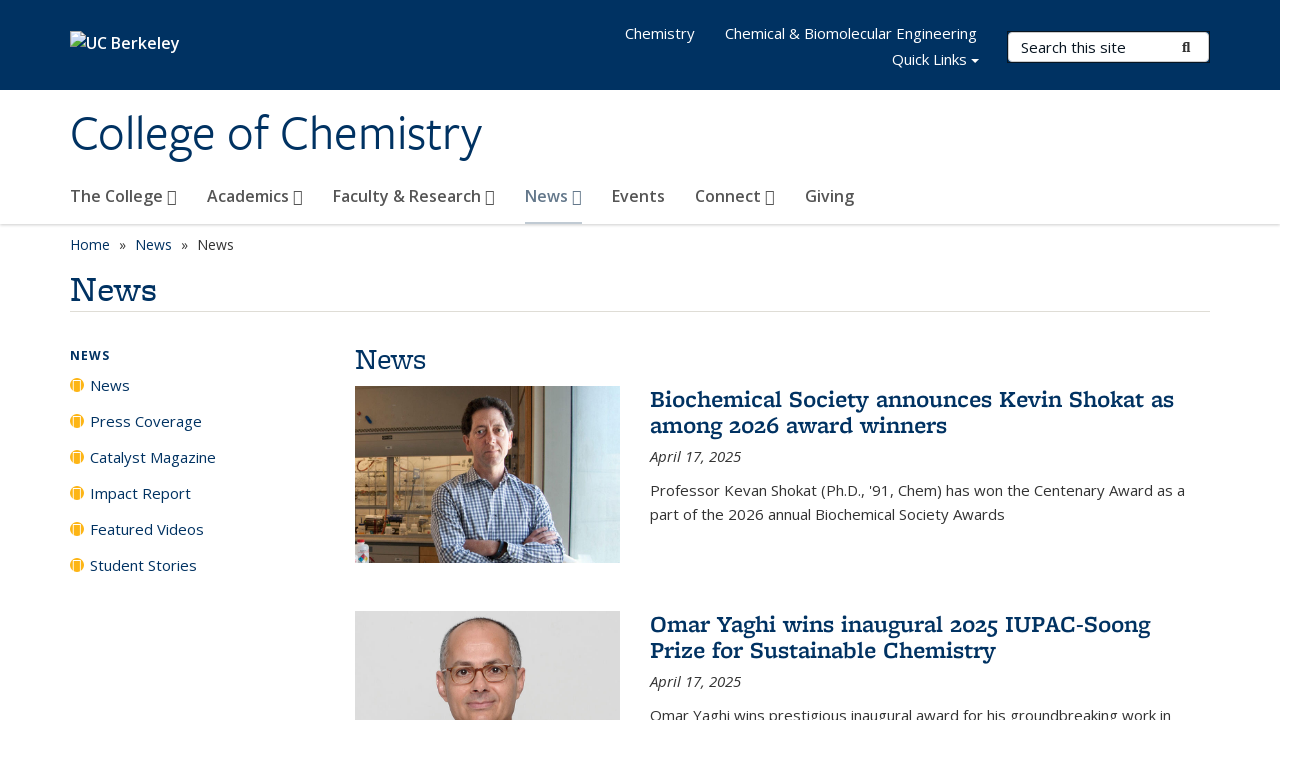

--- FILE ---
content_type: text/html; charset=utf-8
request_url: https://chemistry.berkeley.edu/news-archive?field_openberkeley_news_type_tid_op=or&&page=7&%25252525253B=
body_size: 24364
content:
<!DOCTYPE html>
<html lang="en" dir="ltr">
<head>
  <meta http-equiv="X-UA-Compatible" content="IE=edge" />
<meta http-equiv="Content-Type" content="text/html; charset=utf-8" /><script type="text/javascript">(window.NREUM||(NREUM={})).init={ajax:{deny_list:["bam.nr-data.net"]},feature_flags:["soft_nav"]};(window.NREUM||(NREUM={})).loader_config={licenseKey:"a3cccf7140",applicationID:"11770155",browserID:"11770164"};;/*! For license information please see nr-loader-rum-1.308.0.min.js.LICENSE.txt */
(()=>{var e,t,r={163:(e,t,r)=>{"use strict";r.d(t,{j:()=>E});var n=r(384),i=r(1741);var a=r(2555);r(860).K7.genericEvents;const s="experimental.resources",o="register",c=e=>{if(!e||"string"!=typeof e)return!1;try{document.createDocumentFragment().querySelector(e)}catch{return!1}return!0};var d=r(2614),u=r(944),l=r(8122);const f="[data-nr-mask]",g=e=>(0,l.a)(e,(()=>{const e={feature_flags:[],experimental:{allow_registered_children:!1,resources:!1},mask_selector:"*",block_selector:"[data-nr-block]",mask_input_options:{color:!1,date:!1,"datetime-local":!1,email:!1,month:!1,number:!1,range:!1,search:!1,tel:!1,text:!1,time:!1,url:!1,week:!1,textarea:!1,select:!1,password:!0}};return{ajax:{deny_list:void 0,block_internal:!0,enabled:!0,autoStart:!0},api:{get allow_registered_children(){return e.feature_flags.includes(o)||e.experimental.allow_registered_children},set allow_registered_children(t){e.experimental.allow_registered_children=t},duplicate_registered_data:!1},browser_consent_mode:{enabled:!1},distributed_tracing:{enabled:void 0,exclude_newrelic_header:void 0,cors_use_newrelic_header:void 0,cors_use_tracecontext_headers:void 0,allowed_origins:void 0},get feature_flags(){return e.feature_flags},set feature_flags(t){e.feature_flags=t},generic_events:{enabled:!0,autoStart:!0},harvest:{interval:30},jserrors:{enabled:!0,autoStart:!0},logging:{enabled:!0,autoStart:!0},metrics:{enabled:!0,autoStart:!0},obfuscate:void 0,page_action:{enabled:!0},page_view_event:{enabled:!0,autoStart:!0},page_view_timing:{enabled:!0,autoStart:!0},performance:{capture_marks:!1,capture_measures:!1,capture_detail:!0,resources:{get enabled(){return e.feature_flags.includes(s)||e.experimental.resources},set enabled(t){e.experimental.resources=t},asset_types:[],first_party_domains:[],ignore_newrelic:!0}},privacy:{cookies_enabled:!0},proxy:{assets:void 0,beacon:void 0},session:{expiresMs:d.wk,inactiveMs:d.BB},session_replay:{autoStart:!0,enabled:!1,preload:!1,sampling_rate:10,error_sampling_rate:100,collect_fonts:!1,inline_images:!1,fix_stylesheets:!0,mask_all_inputs:!0,get mask_text_selector(){return e.mask_selector},set mask_text_selector(t){c(t)?e.mask_selector="".concat(t,",").concat(f):""===t||null===t?e.mask_selector=f:(0,u.R)(5,t)},get block_class(){return"nr-block"},get ignore_class(){return"nr-ignore"},get mask_text_class(){return"nr-mask"},get block_selector(){return e.block_selector},set block_selector(t){c(t)?e.block_selector+=",".concat(t):""!==t&&(0,u.R)(6,t)},get mask_input_options(){return e.mask_input_options},set mask_input_options(t){t&&"object"==typeof t?e.mask_input_options={...t,password:!0}:(0,u.R)(7,t)}},session_trace:{enabled:!0,autoStart:!0},soft_navigations:{enabled:!0,autoStart:!0},spa:{enabled:!0,autoStart:!0},ssl:void 0,user_actions:{enabled:!0,elementAttributes:["id","className","tagName","type"]}}})());var p=r(6154),m=r(9324);let h=0;const v={buildEnv:m.F3,distMethod:m.Xs,version:m.xv,originTime:p.WN},b={consented:!1},y={appMetadata:{},get consented(){return this.session?.state?.consent||b.consented},set consented(e){b.consented=e},customTransaction:void 0,denyList:void 0,disabled:!1,harvester:void 0,isolatedBacklog:!1,isRecording:!1,loaderType:void 0,maxBytes:3e4,obfuscator:void 0,onerror:void 0,ptid:void 0,releaseIds:{},session:void 0,timeKeeper:void 0,registeredEntities:[],jsAttributesMetadata:{bytes:0},get harvestCount(){return++h}},_=e=>{const t=(0,l.a)(e,y),r=Object.keys(v).reduce((e,t)=>(e[t]={value:v[t],writable:!1,configurable:!0,enumerable:!0},e),{});return Object.defineProperties(t,r)};var w=r(5701);const x=e=>{const t=e.startsWith("http");e+="/",r.p=t?e:"https://"+e};var R=r(7836),k=r(3241);const A={accountID:void 0,trustKey:void 0,agentID:void 0,licenseKey:void 0,applicationID:void 0,xpid:void 0},S=e=>(0,l.a)(e,A),T=new Set;function E(e,t={},r,s){let{init:o,info:c,loader_config:d,runtime:u={},exposed:l=!0}=t;if(!c){const e=(0,n.pV)();o=e.init,c=e.info,d=e.loader_config}e.init=g(o||{}),e.loader_config=S(d||{}),c.jsAttributes??={},p.bv&&(c.jsAttributes.isWorker=!0),e.info=(0,a.D)(c);const f=e.init,m=[c.beacon,c.errorBeacon];T.has(e.agentIdentifier)||(f.proxy.assets&&(x(f.proxy.assets),m.push(f.proxy.assets)),f.proxy.beacon&&m.push(f.proxy.beacon),e.beacons=[...m],function(e){const t=(0,n.pV)();Object.getOwnPropertyNames(i.W.prototype).forEach(r=>{const n=i.W.prototype[r];if("function"!=typeof n||"constructor"===n)return;let a=t[r];e[r]&&!1!==e.exposed&&"micro-agent"!==e.runtime?.loaderType&&(t[r]=(...t)=>{const n=e[r](...t);return a?a(...t):n})})}(e),(0,n.US)("activatedFeatures",w.B)),u.denyList=[...f.ajax.deny_list||[],...f.ajax.block_internal?m:[]],u.ptid=e.agentIdentifier,u.loaderType=r,e.runtime=_(u),T.has(e.agentIdentifier)||(e.ee=R.ee.get(e.agentIdentifier),e.exposed=l,(0,k.W)({agentIdentifier:e.agentIdentifier,drained:!!w.B?.[e.agentIdentifier],type:"lifecycle",name:"initialize",feature:void 0,data:e.config})),T.add(e.agentIdentifier)}},384:(e,t,r)=>{"use strict";r.d(t,{NT:()=>s,US:()=>u,Zm:()=>o,bQ:()=>d,dV:()=>c,pV:()=>l});var n=r(6154),i=r(1863),a=r(1910);const s={beacon:"bam.nr-data.net",errorBeacon:"bam.nr-data.net"};function o(){return n.gm.NREUM||(n.gm.NREUM={}),void 0===n.gm.newrelic&&(n.gm.newrelic=n.gm.NREUM),n.gm.NREUM}function c(){let e=o();return e.o||(e.o={ST:n.gm.setTimeout,SI:n.gm.setImmediate||n.gm.setInterval,CT:n.gm.clearTimeout,XHR:n.gm.XMLHttpRequest,REQ:n.gm.Request,EV:n.gm.Event,PR:n.gm.Promise,MO:n.gm.MutationObserver,FETCH:n.gm.fetch,WS:n.gm.WebSocket},(0,a.i)(...Object.values(e.o))),e}function d(e,t){let r=o();r.initializedAgents??={},t.initializedAt={ms:(0,i.t)(),date:new Date},r.initializedAgents[e]=t}function u(e,t){o()[e]=t}function l(){return function(){let e=o();const t=e.info||{};e.info={beacon:s.beacon,errorBeacon:s.errorBeacon,...t}}(),function(){let e=o();const t=e.init||{};e.init={...t}}(),c(),function(){let e=o();const t=e.loader_config||{};e.loader_config={...t}}(),o()}},782:(e,t,r)=>{"use strict";r.d(t,{T:()=>n});const n=r(860).K7.pageViewTiming},860:(e,t,r)=>{"use strict";r.d(t,{$J:()=>u,K7:()=>c,P3:()=>d,XX:()=>i,Yy:()=>o,df:()=>a,qY:()=>n,v4:()=>s});const n="events",i="jserrors",a="browser/blobs",s="rum",o="browser/logs",c={ajax:"ajax",genericEvents:"generic_events",jserrors:i,logging:"logging",metrics:"metrics",pageAction:"page_action",pageViewEvent:"page_view_event",pageViewTiming:"page_view_timing",sessionReplay:"session_replay",sessionTrace:"session_trace",softNav:"soft_navigations",spa:"spa"},d={[c.pageViewEvent]:1,[c.pageViewTiming]:2,[c.metrics]:3,[c.jserrors]:4,[c.spa]:5,[c.ajax]:6,[c.sessionTrace]:7,[c.softNav]:8,[c.sessionReplay]:9,[c.logging]:10,[c.genericEvents]:11},u={[c.pageViewEvent]:s,[c.pageViewTiming]:n,[c.ajax]:n,[c.spa]:n,[c.softNav]:n,[c.metrics]:i,[c.jserrors]:i,[c.sessionTrace]:a,[c.sessionReplay]:a,[c.logging]:o,[c.genericEvents]:"ins"}},944:(e,t,r)=>{"use strict";r.d(t,{R:()=>i});var n=r(3241);function i(e,t){"function"==typeof console.debug&&(console.debug("New Relic Warning: https://github.com/newrelic/newrelic-browser-agent/blob/main/docs/warning-codes.md#".concat(e),t),(0,n.W)({agentIdentifier:null,drained:null,type:"data",name:"warn",feature:"warn",data:{code:e,secondary:t}}))}},1687:(e,t,r)=>{"use strict";r.d(t,{Ak:()=>d,Ze:()=>f,x3:()=>u});var n=r(3241),i=r(7836),a=r(3606),s=r(860),o=r(2646);const c={};function d(e,t){const r={staged:!1,priority:s.P3[t]||0};l(e),c[e].get(t)||c[e].set(t,r)}function u(e,t){e&&c[e]&&(c[e].get(t)&&c[e].delete(t),p(e,t,!1),c[e].size&&g(e))}function l(e){if(!e)throw new Error("agentIdentifier required");c[e]||(c[e]=new Map)}function f(e="",t="feature",r=!1){if(l(e),!e||!c[e].get(t)||r)return p(e,t);c[e].get(t).staged=!0,g(e)}function g(e){const t=Array.from(c[e]);t.every(([e,t])=>t.staged)&&(t.sort((e,t)=>e[1].priority-t[1].priority),t.forEach(([t])=>{c[e].delete(t),p(e,t)}))}function p(e,t,r=!0){const s=e?i.ee.get(e):i.ee,c=a.i.handlers;if(!s.aborted&&s.backlog&&c){if((0,n.W)({agentIdentifier:e,type:"lifecycle",name:"drain",feature:t}),r){const e=s.backlog[t],r=c[t];if(r){for(let t=0;e&&t<e.length;++t)m(e[t],r);Object.entries(r).forEach(([e,t])=>{Object.values(t||{}).forEach(t=>{t[0]?.on&&t[0]?.context()instanceof o.y&&t[0].on(e,t[1])})})}}s.isolatedBacklog||delete c[t],s.backlog[t]=null,s.emit("drain-"+t,[])}}function m(e,t){var r=e[1];Object.values(t[r]||{}).forEach(t=>{var r=e[0];if(t[0]===r){var n=t[1],i=e[3],a=e[2];n.apply(i,a)}})}},1738:(e,t,r)=>{"use strict";r.d(t,{U:()=>g,Y:()=>f});var n=r(3241),i=r(9908),a=r(1863),s=r(944),o=r(5701),c=r(3969),d=r(8362),u=r(860),l=r(4261);function f(e,t,r,a){const f=a||r;!f||f[e]&&f[e]!==d.d.prototype[e]||(f[e]=function(){(0,i.p)(c.xV,["API/"+e+"/called"],void 0,u.K7.metrics,r.ee),(0,n.W)({agentIdentifier:r.agentIdentifier,drained:!!o.B?.[r.agentIdentifier],type:"data",name:"api",feature:l.Pl+e,data:{}});try{return t.apply(this,arguments)}catch(e){(0,s.R)(23,e)}})}function g(e,t,r,n,s){const o=e.info;null===r?delete o.jsAttributes[t]:o.jsAttributes[t]=r,(s||null===r)&&(0,i.p)(l.Pl+n,[(0,a.t)(),t,r],void 0,"session",e.ee)}},1741:(e,t,r)=>{"use strict";r.d(t,{W:()=>a});var n=r(944),i=r(4261);class a{#e(e,...t){if(this[e]!==a.prototype[e])return this[e](...t);(0,n.R)(35,e)}addPageAction(e,t){return this.#e(i.hG,e,t)}register(e){return this.#e(i.eY,e)}recordCustomEvent(e,t){return this.#e(i.fF,e,t)}setPageViewName(e,t){return this.#e(i.Fw,e,t)}setCustomAttribute(e,t,r){return this.#e(i.cD,e,t,r)}noticeError(e,t){return this.#e(i.o5,e,t)}setUserId(e,t=!1){return this.#e(i.Dl,e,t)}setApplicationVersion(e){return this.#e(i.nb,e)}setErrorHandler(e){return this.#e(i.bt,e)}addRelease(e,t){return this.#e(i.k6,e,t)}log(e,t){return this.#e(i.$9,e,t)}start(){return this.#e(i.d3)}finished(e){return this.#e(i.BL,e)}recordReplay(){return this.#e(i.CH)}pauseReplay(){return this.#e(i.Tb)}addToTrace(e){return this.#e(i.U2,e)}setCurrentRouteName(e){return this.#e(i.PA,e)}interaction(e){return this.#e(i.dT,e)}wrapLogger(e,t,r){return this.#e(i.Wb,e,t,r)}measure(e,t){return this.#e(i.V1,e,t)}consent(e){return this.#e(i.Pv,e)}}},1863:(e,t,r)=>{"use strict";function n(){return Math.floor(performance.now())}r.d(t,{t:()=>n})},1910:(e,t,r)=>{"use strict";r.d(t,{i:()=>a});var n=r(944);const i=new Map;function a(...e){return e.every(e=>{if(i.has(e))return i.get(e);const t="function"==typeof e?e.toString():"",r=t.includes("[native code]"),a=t.includes("nrWrapper");return r||a||(0,n.R)(64,e?.name||t),i.set(e,r),r})}},2555:(e,t,r)=>{"use strict";r.d(t,{D:()=>o,f:()=>s});var n=r(384),i=r(8122);const a={beacon:n.NT.beacon,errorBeacon:n.NT.errorBeacon,licenseKey:void 0,applicationID:void 0,sa:void 0,queueTime:void 0,applicationTime:void 0,ttGuid:void 0,user:void 0,account:void 0,product:void 0,extra:void 0,jsAttributes:{},userAttributes:void 0,atts:void 0,transactionName:void 0,tNamePlain:void 0};function s(e){try{return!!e.licenseKey&&!!e.errorBeacon&&!!e.applicationID}catch(e){return!1}}const o=e=>(0,i.a)(e,a)},2614:(e,t,r)=>{"use strict";r.d(t,{BB:()=>s,H3:()=>n,g:()=>d,iL:()=>c,tS:()=>o,uh:()=>i,wk:()=>a});const n="NRBA",i="SESSION",a=144e5,s=18e5,o={STARTED:"session-started",PAUSE:"session-pause",RESET:"session-reset",RESUME:"session-resume",UPDATE:"session-update"},c={SAME_TAB:"same-tab",CROSS_TAB:"cross-tab"},d={OFF:0,FULL:1,ERROR:2}},2646:(e,t,r)=>{"use strict";r.d(t,{y:()=>n});class n{constructor(e){this.contextId=e}}},2843:(e,t,r)=>{"use strict";r.d(t,{G:()=>a,u:()=>i});var n=r(3878);function i(e,t=!1,r,i){(0,n.DD)("visibilitychange",function(){if(t)return void("hidden"===document.visibilityState&&e());e(document.visibilityState)},r,i)}function a(e,t,r){(0,n.sp)("pagehide",e,t,r)}},3241:(e,t,r)=>{"use strict";r.d(t,{W:()=>a});var n=r(6154);const i="newrelic";function a(e={}){try{n.gm.dispatchEvent(new CustomEvent(i,{detail:e}))}catch(e){}}},3606:(e,t,r)=>{"use strict";r.d(t,{i:()=>a});var n=r(9908);a.on=s;var i=a.handlers={};function a(e,t,r,a){s(a||n.d,i,e,t,r)}function s(e,t,r,i,a){a||(a="feature"),e||(e=n.d);var s=t[a]=t[a]||{};(s[r]=s[r]||[]).push([e,i])}},3878:(e,t,r)=>{"use strict";function n(e,t){return{capture:e,passive:!1,signal:t}}function i(e,t,r=!1,i){window.addEventListener(e,t,n(r,i))}function a(e,t,r=!1,i){document.addEventListener(e,t,n(r,i))}r.d(t,{DD:()=>a,jT:()=>n,sp:()=>i})},3969:(e,t,r)=>{"use strict";r.d(t,{TZ:()=>n,XG:()=>o,rs:()=>i,xV:()=>s,z_:()=>a});const n=r(860).K7.metrics,i="sm",a="cm",s="storeSupportabilityMetrics",o="storeEventMetrics"},4234:(e,t,r)=>{"use strict";r.d(t,{W:()=>a});var n=r(7836),i=r(1687);class a{constructor(e,t){this.agentIdentifier=e,this.ee=n.ee.get(e),this.featureName=t,this.blocked=!1}deregisterDrain(){(0,i.x3)(this.agentIdentifier,this.featureName)}}},4261:(e,t,r)=>{"use strict";r.d(t,{$9:()=>d,BL:()=>o,CH:()=>g,Dl:()=>_,Fw:()=>y,PA:()=>h,Pl:()=>n,Pv:()=>k,Tb:()=>l,U2:()=>a,V1:()=>R,Wb:()=>x,bt:()=>b,cD:()=>v,d3:()=>w,dT:()=>c,eY:()=>p,fF:()=>f,hG:()=>i,k6:()=>s,nb:()=>m,o5:()=>u});const n="api-",i="addPageAction",a="addToTrace",s="addRelease",o="finished",c="interaction",d="log",u="noticeError",l="pauseReplay",f="recordCustomEvent",g="recordReplay",p="register",m="setApplicationVersion",h="setCurrentRouteName",v="setCustomAttribute",b="setErrorHandler",y="setPageViewName",_="setUserId",w="start",x="wrapLogger",R="measure",k="consent"},5289:(e,t,r)=>{"use strict";r.d(t,{GG:()=>s,Qr:()=>c,sB:()=>o});var n=r(3878),i=r(6389);function a(){return"undefined"==typeof document||"complete"===document.readyState}function s(e,t){if(a())return e();const r=(0,i.J)(e),s=setInterval(()=>{a()&&(clearInterval(s),r())},500);(0,n.sp)("load",r,t)}function o(e){if(a())return e();(0,n.DD)("DOMContentLoaded",e)}function c(e){if(a())return e();(0,n.sp)("popstate",e)}},5607:(e,t,r)=>{"use strict";r.d(t,{W:()=>n});const n=(0,r(9566).bz)()},5701:(e,t,r)=>{"use strict";r.d(t,{B:()=>a,t:()=>s});var n=r(3241);const i=new Set,a={};function s(e,t){const r=t.agentIdentifier;a[r]??={},e&&"object"==typeof e&&(i.has(r)||(t.ee.emit("rumresp",[e]),a[r]=e,i.add(r),(0,n.W)({agentIdentifier:r,loaded:!0,drained:!0,type:"lifecycle",name:"load",feature:void 0,data:e})))}},6154:(e,t,r)=>{"use strict";r.d(t,{OF:()=>c,RI:()=>i,WN:()=>u,bv:()=>a,eN:()=>l,gm:()=>s,mw:()=>o,sb:()=>d});var n=r(1863);const i="undefined"!=typeof window&&!!window.document,a="undefined"!=typeof WorkerGlobalScope&&("undefined"!=typeof self&&self instanceof WorkerGlobalScope&&self.navigator instanceof WorkerNavigator||"undefined"!=typeof globalThis&&globalThis instanceof WorkerGlobalScope&&globalThis.navigator instanceof WorkerNavigator),s=i?window:"undefined"!=typeof WorkerGlobalScope&&("undefined"!=typeof self&&self instanceof WorkerGlobalScope&&self||"undefined"!=typeof globalThis&&globalThis instanceof WorkerGlobalScope&&globalThis),o=Boolean("hidden"===s?.document?.visibilityState),c=/iPad|iPhone|iPod/.test(s.navigator?.userAgent),d=c&&"undefined"==typeof SharedWorker,u=((()=>{const e=s.navigator?.userAgent?.match(/Firefox[/\s](\d+\.\d+)/);Array.isArray(e)&&e.length>=2&&e[1]})(),Date.now()-(0,n.t)()),l=()=>"undefined"!=typeof PerformanceNavigationTiming&&s?.performance?.getEntriesByType("navigation")?.[0]?.responseStart},6389:(e,t,r)=>{"use strict";function n(e,t=500,r={}){const n=r?.leading||!1;let i;return(...r)=>{n&&void 0===i&&(e.apply(this,r),i=setTimeout(()=>{i=clearTimeout(i)},t)),n||(clearTimeout(i),i=setTimeout(()=>{e.apply(this,r)},t))}}function i(e){let t=!1;return(...r)=>{t||(t=!0,e.apply(this,r))}}r.d(t,{J:()=>i,s:()=>n})},6630:(e,t,r)=>{"use strict";r.d(t,{T:()=>n});const n=r(860).K7.pageViewEvent},7699:(e,t,r)=>{"use strict";r.d(t,{It:()=>a,KC:()=>o,No:()=>i,qh:()=>s});var n=r(860);const i=16e3,a=1e6,s="SESSION_ERROR",o={[n.K7.logging]:!0,[n.K7.genericEvents]:!1,[n.K7.jserrors]:!1,[n.K7.ajax]:!1}},7836:(e,t,r)=>{"use strict";r.d(t,{P:()=>o,ee:()=>c});var n=r(384),i=r(8990),a=r(2646),s=r(5607);const o="nr@context:".concat(s.W),c=function e(t,r){var n={},s={},u={},l=!1;try{l=16===r.length&&d.initializedAgents?.[r]?.runtime.isolatedBacklog}catch(e){}var f={on:p,addEventListener:p,removeEventListener:function(e,t){var r=n[e];if(!r)return;for(var i=0;i<r.length;i++)r[i]===t&&r.splice(i,1)},emit:function(e,r,n,i,a){!1!==a&&(a=!0);if(c.aborted&&!i)return;t&&a&&t.emit(e,r,n);var o=g(n);m(e).forEach(e=>{e.apply(o,r)});var d=v()[s[e]];d&&d.push([f,e,r,o]);return o},get:h,listeners:m,context:g,buffer:function(e,t){const r=v();if(t=t||"feature",f.aborted)return;Object.entries(e||{}).forEach(([e,n])=>{s[n]=t,t in r||(r[t]=[])})},abort:function(){f._aborted=!0,Object.keys(f.backlog).forEach(e=>{delete f.backlog[e]})},isBuffering:function(e){return!!v()[s[e]]},debugId:r,backlog:l?{}:t&&"object"==typeof t.backlog?t.backlog:{},isolatedBacklog:l};return Object.defineProperty(f,"aborted",{get:()=>{let e=f._aborted||!1;return e||(t&&(e=t.aborted),e)}}),f;function g(e){return e&&e instanceof a.y?e:e?(0,i.I)(e,o,()=>new a.y(o)):new a.y(o)}function p(e,t){n[e]=m(e).concat(t)}function m(e){return n[e]||[]}function h(t){return u[t]=u[t]||e(f,t)}function v(){return f.backlog}}(void 0,"globalEE"),d=(0,n.Zm)();d.ee||(d.ee=c)},8122:(e,t,r)=>{"use strict";r.d(t,{a:()=>i});var n=r(944);function i(e,t){try{if(!e||"object"!=typeof e)return(0,n.R)(3);if(!t||"object"!=typeof t)return(0,n.R)(4);const r=Object.create(Object.getPrototypeOf(t),Object.getOwnPropertyDescriptors(t)),a=0===Object.keys(r).length?e:r;for(let s in a)if(void 0!==e[s])try{if(null===e[s]){r[s]=null;continue}Array.isArray(e[s])&&Array.isArray(t[s])?r[s]=Array.from(new Set([...e[s],...t[s]])):"object"==typeof e[s]&&"object"==typeof t[s]?r[s]=i(e[s],t[s]):r[s]=e[s]}catch(e){r[s]||(0,n.R)(1,e)}return r}catch(e){(0,n.R)(2,e)}}},8362:(e,t,r)=>{"use strict";r.d(t,{d:()=>a});var n=r(9566),i=r(1741);class a extends i.W{agentIdentifier=(0,n.LA)(16)}},8374:(e,t,r)=>{r.nc=(()=>{try{return document?.currentScript?.nonce}catch(e){}return""})()},8990:(e,t,r)=>{"use strict";r.d(t,{I:()=>i});var n=Object.prototype.hasOwnProperty;function i(e,t,r){if(n.call(e,t))return e[t];var i=r();if(Object.defineProperty&&Object.keys)try{return Object.defineProperty(e,t,{value:i,writable:!0,enumerable:!1}),i}catch(e){}return e[t]=i,i}},9324:(e,t,r)=>{"use strict";r.d(t,{F3:()=>i,Xs:()=>a,xv:()=>n});const n="1.308.0",i="PROD",a="CDN"},9566:(e,t,r)=>{"use strict";r.d(t,{LA:()=>o,bz:()=>s});var n=r(6154);const i="xxxxxxxx-xxxx-4xxx-yxxx-xxxxxxxxxxxx";function a(e,t){return e?15&e[t]:16*Math.random()|0}function s(){const e=n.gm?.crypto||n.gm?.msCrypto;let t,r=0;return e&&e.getRandomValues&&(t=e.getRandomValues(new Uint8Array(30))),i.split("").map(e=>"x"===e?a(t,r++).toString(16):"y"===e?(3&a()|8).toString(16):e).join("")}function o(e){const t=n.gm?.crypto||n.gm?.msCrypto;let r,i=0;t&&t.getRandomValues&&(r=t.getRandomValues(new Uint8Array(e)));const s=[];for(var o=0;o<e;o++)s.push(a(r,i++).toString(16));return s.join("")}},9908:(e,t,r)=>{"use strict";r.d(t,{d:()=>n,p:()=>i});var n=r(7836).ee.get("handle");function i(e,t,r,i,a){a?(a.buffer([e],i),a.emit(e,t,r)):(n.buffer([e],i),n.emit(e,t,r))}}},n={};function i(e){var t=n[e];if(void 0!==t)return t.exports;var a=n[e]={exports:{}};return r[e](a,a.exports,i),a.exports}i.m=r,i.d=(e,t)=>{for(var r in t)i.o(t,r)&&!i.o(e,r)&&Object.defineProperty(e,r,{enumerable:!0,get:t[r]})},i.f={},i.e=e=>Promise.all(Object.keys(i.f).reduce((t,r)=>(i.f[r](e,t),t),[])),i.u=e=>"nr-rum-1.308.0.min.js",i.o=(e,t)=>Object.prototype.hasOwnProperty.call(e,t),e={},t="NRBA-1.308.0.PROD:",i.l=(r,n,a,s)=>{if(e[r])e[r].push(n);else{var o,c;if(void 0!==a)for(var d=document.getElementsByTagName("script"),u=0;u<d.length;u++){var l=d[u];if(l.getAttribute("src")==r||l.getAttribute("data-webpack")==t+a){o=l;break}}if(!o){c=!0;var f={296:"sha512-+MIMDsOcckGXa1EdWHqFNv7P+JUkd5kQwCBr3KE6uCvnsBNUrdSt4a/3/L4j4TxtnaMNjHpza2/erNQbpacJQA=="};(o=document.createElement("script")).charset="utf-8",i.nc&&o.setAttribute("nonce",i.nc),o.setAttribute("data-webpack",t+a),o.src=r,0!==o.src.indexOf(window.location.origin+"/")&&(o.crossOrigin="anonymous"),f[s]&&(o.integrity=f[s])}e[r]=[n];var g=(t,n)=>{o.onerror=o.onload=null,clearTimeout(p);var i=e[r];if(delete e[r],o.parentNode&&o.parentNode.removeChild(o),i&&i.forEach(e=>e(n)),t)return t(n)},p=setTimeout(g.bind(null,void 0,{type:"timeout",target:o}),12e4);o.onerror=g.bind(null,o.onerror),o.onload=g.bind(null,o.onload),c&&document.head.appendChild(o)}},i.r=e=>{"undefined"!=typeof Symbol&&Symbol.toStringTag&&Object.defineProperty(e,Symbol.toStringTag,{value:"Module"}),Object.defineProperty(e,"__esModule",{value:!0})},i.p="https://js-agent.newrelic.com/",(()=>{var e={374:0,840:0};i.f.j=(t,r)=>{var n=i.o(e,t)?e[t]:void 0;if(0!==n)if(n)r.push(n[2]);else{var a=new Promise((r,i)=>n=e[t]=[r,i]);r.push(n[2]=a);var s=i.p+i.u(t),o=new Error;i.l(s,r=>{if(i.o(e,t)&&(0!==(n=e[t])&&(e[t]=void 0),n)){var a=r&&("load"===r.type?"missing":r.type),s=r&&r.target&&r.target.src;o.message="Loading chunk "+t+" failed: ("+a+": "+s+")",o.name="ChunkLoadError",o.type=a,o.request=s,n[1](o)}},"chunk-"+t,t)}};var t=(t,r)=>{var n,a,[s,o,c]=r,d=0;if(s.some(t=>0!==e[t])){for(n in o)i.o(o,n)&&(i.m[n]=o[n]);if(c)c(i)}for(t&&t(r);d<s.length;d++)a=s[d],i.o(e,a)&&e[a]&&e[a][0](),e[a]=0},r=self["webpackChunk:NRBA-1.308.0.PROD"]=self["webpackChunk:NRBA-1.308.0.PROD"]||[];r.forEach(t.bind(null,0)),r.push=t.bind(null,r.push.bind(r))})(),(()=>{"use strict";i(8374);var e=i(8362),t=i(860);const r=Object.values(t.K7);var n=i(163);var a=i(9908),s=i(1863),o=i(4261),c=i(1738);var d=i(1687),u=i(4234),l=i(5289),f=i(6154),g=i(944),p=i(384);const m=e=>f.RI&&!0===e?.privacy.cookies_enabled;function h(e){return!!(0,p.dV)().o.MO&&m(e)&&!0===e?.session_trace.enabled}var v=i(6389),b=i(7699);class y extends u.W{constructor(e,t){super(e.agentIdentifier,t),this.agentRef=e,this.abortHandler=void 0,this.featAggregate=void 0,this.loadedSuccessfully=void 0,this.onAggregateImported=new Promise(e=>{this.loadedSuccessfully=e}),this.deferred=Promise.resolve(),!1===e.init[this.featureName].autoStart?this.deferred=new Promise((t,r)=>{this.ee.on("manual-start-all",(0,v.J)(()=>{(0,d.Ak)(e.agentIdentifier,this.featureName),t()}))}):(0,d.Ak)(e.agentIdentifier,t)}importAggregator(e,t,r={}){if(this.featAggregate)return;const n=async()=>{let n;await this.deferred;try{if(m(e.init)){const{setupAgentSession:t}=await i.e(296).then(i.bind(i,3305));n=t(e)}}catch(e){(0,g.R)(20,e),this.ee.emit("internal-error",[e]),(0,a.p)(b.qh,[e],void 0,this.featureName,this.ee)}try{if(!this.#t(this.featureName,n,e.init))return(0,d.Ze)(this.agentIdentifier,this.featureName),void this.loadedSuccessfully(!1);const{Aggregate:i}=await t();this.featAggregate=new i(e,r),e.runtime.harvester.initializedAggregates.push(this.featAggregate),this.loadedSuccessfully(!0)}catch(e){(0,g.R)(34,e),this.abortHandler?.(),(0,d.Ze)(this.agentIdentifier,this.featureName,!0),this.loadedSuccessfully(!1),this.ee&&this.ee.abort()}};f.RI?(0,l.GG)(()=>n(),!0):n()}#t(e,r,n){if(this.blocked)return!1;switch(e){case t.K7.sessionReplay:return h(n)&&!!r;case t.K7.sessionTrace:return!!r;default:return!0}}}var _=i(6630),w=i(2614),x=i(3241);class R extends y{static featureName=_.T;constructor(e){var t;super(e,_.T),this.setupInspectionEvents(e.agentIdentifier),t=e,(0,c.Y)(o.Fw,function(e,r){"string"==typeof e&&("/"!==e.charAt(0)&&(e="/"+e),t.runtime.customTransaction=(r||"http://custom.transaction")+e,(0,a.p)(o.Pl+o.Fw,[(0,s.t)()],void 0,void 0,t.ee))},t),this.importAggregator(e,()=>i.e(296).then(i.bind(i,3943)))}setupInspectionEvents(e){const t=(t,r)=>{t&&(0,x.W)({agentIdentifier:e,timeStamp:t.timeStamp,loaded:"complete"===t.target.readyState,type:"window",name:r,data:t.target.location+""})};(0,l.sB)(e=>{t(e,"DOMContentLoaded")}),(0,l.GG)(e=>{t(e,"load")}),(0,l.Qr)(e=>{t(e,"navigate")}),this.ee.on(w.tS.UPDATE,(t,r)=>{(0,x.W)({agentIdentifier:e,type:"lifecycle",name:"session",data:r})})}}class k extends e.d{constructor(e){var t;(super(),f.gm)?(this.features={},(0,p.bQ)(this.agentIdentifier,this),this.desiredFeatures=new Set(e.features||[]),this.desiredFeatures.add(R),(0,n.j)(this,e,e.loaderType||"agent"),t=this,(0,c.Y)(o.cD,function(e,r,n=!1){if("string"==typeof e){if(["string","number","boolean"].includes(typeof r)||null===r)return(0,c.U)(t,e,r,o.cD,n);(0,g.R)(40,typeof r)}else(0,g.R)(39,typeof e)},t),function(e){(0,c.Y)(o.Dl,function(t,r=!1){if("string"!=typeof t&&null!==t)return void(0,g.R)(41,typeof t);const n=e.info.jsAttributes["enduser.id"];r&&null!=n&&n!==t?(0,a.p)(o.Pl+"setUserIdAndResetSession",[t],void 0,"session",e.ee):(0,c.U)(e,"enduser.id",t,o.Dl,!0)},e)}(this),function(e){(0,c.Y)(o.nb,function(t){if("string"==typeof t||null===t)return(0,c.U)(e,"application.version",t,o.nb,!1);(0,g.R)(42,typeof t)},e)}(this),function(e){(0,c.Y)(o.d3,function(){e.ee.emit("manual-start-all")},e)}(this),function(e){(0,c.Y)(o.Pv,function(t=!0){if("boolean"==typeof t){if((0,a.p)(o.Pl+o.Pv,[t],void 0,"session",e.ee),e.runtime.consented=t,t){const t=e.features.page_view_event;t.onAggregateImported.then(e=>{const r=t.featAggregate;e&&!r.sentRum&&r.sendRum()})}}else(0,g.R)(65,typeof t)},e)}(this),this.run()):(0,g.R)(21)}get config(){return{info:this.info,init:this.init,loader_config:this.loader_config,runtime:this.runtime}}get api(){return this}run(){try{const e=function(e){const t={};return r.forEach(r=>{t[r]=!!e[r]?.enabled}),t}(this.init),n=[...this.desiredFeatures];n.sort((e,r)=>t.P3[e.featureName]-t.P3[r.featureName]),n.forEach(r=>{if(!e[r.featureName]&&r.featureName!==t.K7.pageViewEvent)return;if(r.featureName===t.K7.spa)return void(0,g.R)(67);const n=function(e){switch(e){case t.K7.ajax:return[t.K7.jserrors];case t.K7.sessionTrace:return[t.K7.ajax,t.K7.pageViewEvent];case t.K7.sessionReplay:return[t.K7.sessionTrace];case t.K7.pageViewTiming:return[t.K7.pageViewEvent];default:return[]}}(r.featureName).filter(e=>!(e in this.features));n.length>0&&(0,g.R)(36,{targetFeature:r.featureName,missingDependencies:n}),this.features[r.featureName]=new r(this)})}catch(e){(0,g.R)(22,e);for(const e in this.features)this.features[e].abortHandler?.();const t=(0,p.Zm)();delete t.initializedAgents[this.agentIdentifier]?.features,delete this.sharedAggregator;return t.ee.get(this.agentIdentifier).abort(),!1}}}var A=i(2843),S=i(782);class T extends y{static featureName=S.T;constructor(e){super(e,S.T),f.RI&&((0,A.u)(()=>(0,a.p)("docHidden",[(0,s.t)()],void 0,S.T,this.ee),!0),(0,A.G)(()=>(0,a.p)("winPagehide",[(0,s.t)()],void 0,S.T,this.ee)),this.importAggregator(e,()=>i.e(296).then(i.bind(i,2117))))}}var E=i(3969);class I extends y{static featureName=E.TZ;constructor(e){super(e,E.TZ),f.RI&&document.addEventListener("securitypolicyviolation",e=>{(0,a.p)(E.xV,["Generic/CSPViolation/Detected"],void 0,this.featureName,this.ee)}),this.importAggregator(e,()=>i.e(296).then(i.bind(i,9623)))}}new k({features:[R,T,I],loaderType:"lite"})})()})();</script>
<meta name="Generator" content="Drupal 7 (http://drupal.org)" />
<link rel="shortcut icon" href="https://chemistry.berkeley.edu/profiles/openberkeley/themes/openberkeley_theme_brand/favicon.ico" type="image/vnd.microsoft.icon" />
<meta name="viewport" content="width=device-width, initial-scale=1.0" />
  <meta name="twitter:dnt" content="on">
  <title>News | College of Chemistry</title>
  <link type="text/css" rel="stylesheet" href="https://chemistry.berkeley.edu/sites/default/files/css/css_kShW4RPmRstZ3SpIC-ZvVGNFVAi0WEMuCnI0ZkYIaFw.css" media="all" />
<link type="text/css" rel="stylesheet" href="https://chemistry.berkeley.edu/sites/default/files/css/css_TnnMw6Mh72mEvaDujXjSbFOpptbdTbtXwXrVO5d8QpM.css" media="all" />
<link type="text/css" rel="stylesheet" href="https://chemistry.berkeley.edu/sites/default/files/css/css_VTJqEpJ_kbGhyWnq6E__HtNmim_pFNj_xmqT2CnuFyk.css" media="all" />
<link type="text/css" rel="stylesheet" href="https://chemistry.berkeley.edu/sites/default/files/css/css_P7--I-hb0gcJsTQhFYqCt9Bbt--MYpgAtnA2MzSE2j8.css" media="screen" />
<link type="text/css" rel="stylesheet" href="https://chemistry.berkeley.edu/sites/default/files/css/css_WasSX-_q_M8PX6Nbq30PexSvMzdtm3YwWovV4noo78s.css" media="all" />
<link type="text/css" rel="stylesheet" href="https://chemistry.berkeley.edu/sites/default/files/css/css_aCRtJR8TPckvDvyjmRitctVOCP-SAi3FB5a6YtNSVo4.css" media="all" />
<link type="text/css" rel="stylesheet" href="https://chemistry.berkeley.edu/sites/default/files/css/css_l0nY-aVTB09v9_xTUkXAdhv2Pm24M2ixkWW-la0gqA0.css" media="all" />
<link type="text/css" rel="stylesheet" href="https://chemistry.berkeley.edu/sites/default/files/css/css_qpsIBcs9JSa7ccwyEmky_c737hDf6nNOZA81Rs9WHqg.css" media="print" />
<link type="text/css" rel="stylesheet" href="https://chemistry.berkeley.edu/sites/default/files/css/css_vVHKxTM0GJ1H06xa3A56ODjmnaQjaHfKtNGjZ_0rAHQ.css" media="all" />
<link type="text/css" rel="stylesheet" href="//fonts.googleapis.com/css?family=Open+Sans:300italic,400italic,600italic,700italic,800italic,400,300,600,700,800" media="all" />
<link type="text/css" rel="stylesheet" href="//use.typekit.net/aeg3kye.css" media="all" />
  <script type="application/json" data-drupal-selector="drupal-settings-json">{"basePath":"\/","pathPrefix":"","setHasJsCookie":0,"ajaxPageState":{"theme":"openberkeley_theme_brand","theme_token":"z1NVFL08Ykopp2r6Kg8x3XGxvgZoRR_KWFpFCiD5k8g","js":{"profiles\/openberkeley\/modules\/panopoly\/panopoly_widgets\/panopoly-widgets.js":1,"profiles\/openberkeley\/modules\/panopoly\/panopoly_widgets\/panopoly-widgets-spotlight.js":1,"profiles\/openberkeley\/modules\/openberkeley\/openberkeley_admin\/openberkeley_admin_siteimprove.js":1,"profiles\/openberkeley\/themes\/openberkeley_theme_base\/assets\/js\/bootstrap-accessibility.js":1,"profiles\/openberkeley\/modules\/contrib\/jquery_update\/replace\/jquery\/1.10\/jquery.min.js":1,"misc\/jquery-extend-3.4.0.js":1,"misc\/jquery-html-prefilter-3.5.0-backport.js":1,"misc\/jquery.once.js":1,"misc\/drupal.js":1,"misc\/drupal-settings-loader.js":1,"profiles\/openberkeley\/libraries\/bootstrap\/js\/bootstrap.min.js":1,"profiles\/openberkeley\/modules\/contrib\/jquery_update\/replace\/ui\/ui\/minified\/jquery.ui.core.min.js":1,"profiles\/openberkeley\/modules\/contrib\/jquery_update\/replace\/ui\/ui\/minified\/jquery.ui.widget.min.js":1,"profiles\/openberkeley\/modules\/contrib\/jquery_update\/replace\/ui\/ui\/minified\/jquery.ui.tabs.min.js":1,"profiles\/openberkeley\/modules\/contrib\/jquery_update\/replace\/ui\/ui\/minified\/jquery.ui.accordion.min.js":1,"misc\/form-single-submit.js":1,"profiles\/openberkeley\/modules\/panopoly\/panopoly_images\/panopoly-images.js":1,"profiles\/openberkeley\/modules\/contrib\/entityreference\/js\/entityreference.js":1,"profiles\/openberkeley\/modules\/openberkeley\/openberkeley_faq\/openberkeley_faq.js":1,"profiles\/openberkeley\/modules\/openberkeley\/openberkeley_portfolio\/openberkeley_portfolio.js":1,"profiles\/openberkeley\/modules\/openberkeley\/openberkeley_theme\/openberkeley_theme.js":1,"profiles\/openberkeley\/modules\/openberkeley\/openberkeley_twitter\/js\/openberkeley-twitter.js":1,"profiles\/openberkeley\/modules\/openberkeley\/openberkeley_wysiwyg_override\/js\/openberkeley-wysiwyg-override.js":1,"profiles\/openberkeley\/modules\/panopoly\/panopoly_magic\/panopoly-magic.js":1,"profiles\/openberkeley\/modules\/panopoly\/panopoly_theme\/js\/panopoly-accordion.js":1,"profiles\/openberkeley\/modules\/contrib\/caption_filter\/js\/caption-filter.js":1,"profiles\/openberkeley\/libraries\/maphilight\/jquery.maphilight.min.js":1,"profiles\/openberkeley\/libraries\/jquery.imagesloaded\/jquery.imagesloaded.min.js":1,"profiles\/openberkeley\/modules\/contrib\/better_exposed_filters\/better_exposed_filters.js":1,"profiles\/openberkeley\/modules\/contrib\/google_analytics\/googleanalytics.js":1,"https:\/\/www.googletagmanager.com\/gtag\/js?id=UA-61693021-1":1,"public:\/\/js\/google-analytics-e1a0fee4165af7980ba1180c53a801bf.js":1,"profiles\/openberkeley\/modules\/contrib\/extlink\/js\/extlink.js":1,"profiles\/openberkeley\/themes\/radix\/assets\/js\/radix.script.js":1,"profiles\/openberkeley\/themes\/openberkeley_theme_base\/assets\/js\/openberkeley_theme_base.script.js":1,"profiles\/openberkeley\/themes\/openberkeley_theme_base\/assets\/js\/drupal-announce.js":1,"profiles\/openberkeley\/themes\/openberkeley_theme_brand\/assets\/js\/openberkeley_theme_brand.script.js":1},"css":{"modules\/system\/system.base.css":1,"modules\/system\/system.messages.css":1,"modules\/system\/system.theme.css":1,"misc\/ui\/jquery.ui.theme.css":1,"misc\/ui\/jquery.ui.accordion.css":1,"modules\/field\/theme\/field.css":1,"profiles\/openberkeley\/modules\/contrib\/mvpcreator_theme\/css\/mvpcreator-theme.css":1,"modules\/node\/node.css":1,"profiles\/openberkeley\/modules\/openberkeley\/openberkeley_brand_widgets\/css\/openberkeley-widgets-hero.css":1,"profiles\/openberkeley\/modules\/openberkeley\/openberkeley_brand_widgets\/css\/openberkeley-widgets-image.css":1,"profiles\/openberkeley\/modules\/openberkeley\/openberkeley_brand_widgets\/css\/openberkeley-widgets-modal.css":1,"profiles\/openberkeley\/modules\/openberkeley\/openberkeley_brand_widgets\/css\/openberkeley-widgets-promo.css":1,"profiles\/openberkeley\/modules\/openberkeley\/openberkeley_brand_widgets\/css\/openberkeley-widgets-thumbnail-list.css":1,"profiles\/openberkeley\/modules\/openberkeley\/openberkeley_faq\/openberkeley_faq.css":1,"profiles\/openberkeley\/modules\/openberkeley\/openberkeley_news\/openberkeley_news.css":1,"profiles\/openberkeley\/modules\/openberkeley\/openberkeley_people\/openberkeley_people.css":1,"profiles\/openberkeley\/modules\/openberkeley\/openberkeley_portfolio\/openberkeley_portfolio.css":1,"profiles\/openberkeley\/modules\/openberkeley\/openberkeley_svc_catalog\/openberkeley_svc_catalog.css":1,"profiles\/openberkeley\/modules\/openberkeley\/openberkeley_theme\/openberkeley-theme.css":1,"profiles\/openberkeley\/modules\/openberkeley\/openberkeley_search\/openberkeley_top_results\/openberkeley_top_results.css":1,"profiles\/openberkeley\/modules\/openberkeley\/openberkeley_wysiwyg_override\/css\/openberkeley-wysiwyg-override-list-properties.css":1,"profiles\/openberkeley\/modules\/panopoly\/panopoly_core\/css\/panopoly-dropbutton.css":1,"profiles\/openberkeley\/modules\/panopoly\/panopoly_magic\/css\/panopoly-magic.css":1,"profiles\/openberkeley\/modules\/panopoly\/panopoly_theme\/css\/panopoly-featured.css":1,"profiles\/openberkeley\/modules\/panopoly\/panopoly_theme\/css\/panopoly-accordian.css":1,"profiles\/openberkeley\/modules\/panopoly\/panopoly_theme\/css\/panopoly-layouts.css":1,"profiles\/openberkeley\/modules\/panopoly\/panopoly_widgets\/panopoly-widgets.css":1,"profiles\/openberkeley\/modules\/panopoly\/panopoly_widgets\/panopoly-widgets-spotlight.css":1,"profiles\/openberkeley\/modules\/panopoly\/panopoly_wysiwyg\/panopoly-wysiwyg.css":1,"profiles\/openberkeley\/modules\/contrib\/radix_layouts\/radix_layouts.css":1,"modules\/search\/search.css":1,"modules\/user\/user.css":1,"profiles\/openberkeley\/modules\/contrib\/extlink\/css\/extlink.css":1,"profiles\/openberkeley\/modules\/contrib\/views\/css\/views.css":1,"profiles\/openberkeley\/modules\/openberkeley\/openberkeley_widgets\/openberkeley_widgets.css":1,"profiles\/openberkeley\/modules\/contrib\/caption_filter\/caption-filter.css":1,"profiles\/openberkeley\/modules\/contrib\/ctools\/css\/ctools.css":1,"profiles\/openberkeley\/modules\/contrib\/panels\/css\/panels.css":1,"profiles\/openberkeley\/modules\/contrib\/date\/date_api\/date.css":1,"profiles\/openberkeley\/themes\/openberkeley_theme_brand\/assets\/css\/bootstrap-custom.css":1,"profiles\/openberkeley\/themes\/openberkeley_theme_base\/assets\/css\/bootstrap-accessibility.css":1,"profiles\/openberkeley\/themes\/openberkeley_theme_base\/assets\/css\/openberkeley_theme_base.style.css":1,"profiles\/openberkeley\/themes\/openberkeley_theme_brand\/assets\/css\/openberkeley_theme_brand.style.css":1,"profiles\/openberkeley\/themes\/openberkeley_theme_brand\/assets\/css\/brand_openberkeley_event.css":1,"profiles\/openberkeley\/themes\/openberkeley_theme_brand\/assets\/css\/brand_openberkeley_event_reg.css":1,"profiles\/openberkeley\/themes\/openberkeley_theme_brand\/assets\/css\/brand_openberkeley_news.css":1,"profiles\/openberkeley\/themes\/openberkeley_theme_brand\/assets\/css\/brand_openberkeley_portfolio.css":1,"profiles\/openberkeley\/themes\/openberkeley_theme_brand\/assets\/css\/brand_openberkeley_privatepages.css":1,"profiles\/openberkeley\/themes\/openberkeley_theme_brand\/assets\/css\/brand_openberkeley_pubs.css":1,"profiles\/openberkeley\/themes\/openberkeley_theme_brand\/assets\/css\/brand_openberkeley_people.css":1,"profiles\/openberkeley\/themes\/openberkeley_theme_brand\/assets\/css\/brand_openberkeley_search.css":1,"profiles\/openberkeley\/themes\/openberkeley_theme_brand\/assets\/css\/brand_openberkeley_faq.css":1,"profiles\/openberkeley\/themes\/openberkeley_theme_brand\/assets\/css\/print.css":1,"profiles\/openberkeley\/modules\/openberkeley\/openberkeley_theme\/openberkeley-theme-collapsible.css":1,"profiles\/openberkeley\/modules\/openberkeley\/openberkeley_wysiwyg_override\/css\/openberkeley-wysiwyg-override.css":1,"profiles\/openberkeley\/modules\/panopoly\/panopoly_images\/panopoly-images.css":1,"profiles\/openberkeley\/themes\/openberkeley_theme_base\/assets\/fonts\/fontawesome-v6\/css\/fontawesome.min.css":1,"profiles\/openberkeley\/themes\/openberkeley_theme_base\/assets\/fonts\/fontawesome-v6\/css\/brands.min.css":1,"profiles\/openberkeley\/themes\/openberkeley_theme_base\/assets\/fonts\/fontawesome-v6\/css\/solid.min.css":1,"profiles\/openberkeley\/themes\/openberkeley_theme_base\/assets\/fonts\/fontawesome-v6\/css\/v4-font-face.min.css":1,"\/\/fonts.googleapis.com\/css?family=Open+Sans:300italic,400italic,600italic,700italic,800italic,400,300,600,700,800":1,"\/\/use.typekit.net\/aeg3kye.css":1}},"CToolsModal":{"modalSize":{"type":"scale","width":".9","height":".9","addWidth":0,"addHeight":0,"contentRight":25,"contentBottom":75},"modalOptions":{"opacity":".55","background-color":"#FFF"},"animationSpeed":"fast","modalTheme":"CToolsModalDialog","throbberTheme":"CToolsModalThrobber"},"panopoly_magic":{"pane_add_preview_mode":"single"},"better_exposed_filters":{"datepicker":false,"slider":false,"settings":[],"autosubmit":false,"views":{"openberkeley_news_archive":{"displays":{"openberkeley_news_thumbnail_list":{"filters":{"field_openberkeley_news_type_tid":{"required":false}}}}}}},"googleanalytics":{"account":["UA-61693021-1","G-R6H5VH098P"],"trackOutbound":1,"trackMailto":1,"trackDownload":1,"trackDownloadExtensions":"7z|aac|arc|arj|asf|asx|avi|bin|csv|doc(x|m)?|dot(x|m)?|exe|flv|gif|gz|gzip|hqx|jar|jpe?g|js|mp(2|3|4|e?g)|mov(ie)?|msi|msp|pdf|phps|png|ppt(x|m)?|pot(x|m)?|pps(x|m)?|ppam|sld(x|m)?|thmx|qtm?|ra(m|r)?|sea|sit|tar|tgz|torrent|txt|wav|wma|wmv|wpd|xls(x|m|b)?|xlt(x|m)|xlam|xml|z|zip"},"urlIsAjaxTrusted":{"\/search\/node":true},"extlink":{"extTarget":0,"extClass":"ext","extLabel":"(link is external)","extImgClass":0,"extIconPlacement":"append","extSubdomains":0,"extExclude":"(chemistry\\.berkeley\\.edu)","extInclude":"","extCssExclude":"map","extCssExplicit":"","extAlert":0,"extAlertText":"You are about to leave this website to visit an external website.","mailtoClass":"mailto","mailtoLabel":"(link sends e-mail)","extUseFontAwesome":false},"openberkeley_theme_base":{"disable_linearizable_tables":false,"file_link_icons":0}}</script>
<script type="text/javascript" src="https://chemistry.berkeley.edu/sites/default/files/js/js_SJgtMdhzo0raDjyuHJR-mtSH_mzSDwMhzOyHsnAskDQ.js"></script>
<script type="text/javascript" src="https://chemistry.berkeley.edu/sites/default/files/js/js_J1LDKrZlf6nq7Ka0onHwg3MUNfwG75SSQi30oTn81HA.js"></script>
<script type="text/javascript" src="https://chemistry.berkeley.edu/sites/default/files/js/js_t9icEiX9XfItItxUHRe1u-5ygCUcZotCyMJjhxvZw5c.js"></script>
<script type="text/javascript" src="https://chemistry.berkeley.edu/sites/default/files/js/js_i3dsmQVx4QV0IqcvgPWJt1cOzJ5x_aKETFWHjvBuyUY.js"></script>
<script type="text/javascript" src="https://www.googletagmanager.com/gtag/js?id=UA-61693021-1"></script>
<script type="text/javascript" src="https://chemistry.berkeley.edu/sites/default/files/js/js_XSpTySJvPGOp_9lUPf3YjJbZpZQwB9SGjSoEVD2I09k.js"></script>
<script type="text/javascript" src="https://chemistry.berkeley.edu/sites/default/files/js/js_dLmXSnakSlQtnZLfaN1SzmwinPEDYG7s4CVD6dWEOCk.js"></script>
</head>
<body class="html not-front not-logged-in one-sidebar sidebar-first page-news-archive region-content panel-layout-radix_boxton panel-region-contentmain no-slogan has-legacy-footer site-name-normal site-name-option-new" >
  <div id="skip-link" role="navigation" aria-label="Skip links">
    <a href="#main" class="element-invisible element-focusable">Skip to main content</a>
  </div>
      <header id="header" class="header">
  <div class="container">
    <div class="navbar navbar-default">
      <div class="home-branding">
        <a href="https://www.berkeley.edu" class="home-link"><div id="new-wordmark"><img src="/profiles/openberkeley/themes/openberkeley_theme_base/assets/images/logo-berkeley-white-2.svg" alt="UC Berkeley"></div></a>
              </div>
      <!-- Brand and toggle get grouped for better mobile display -->
      <button type="button" class="navbar-toggle collapsed" data-toggle="collapse" data-target="#navbar-collapse" aria-controls="navbar-collapse">
        <span class="sr-only">Toggle navigation</span>
        <span class="icon-bar"></span>
        <span class="icon-bar"></span>
        <span class="icon-bar"></span>
      </button>
      <div class="navbar-header">
        <div class="navbar-brand">
                    <div id="site-name-and-slogan">
                                                      <div id="site-name">
                                      <a href="/" rel="home" title="Home">
                      College of Chemistry                    </a>
                                  </div>
                                    </div>
        </div>
      </div> <!-- /.navbar-header -->

      <!-- Collect the nav links, forms, and other content for toggling -->
      <nav class="collapse navbar-collapse" id="navbar-collapse" aria-label="Primary">
                  <form class="search-form clearfix navbar-form navbar-right" role="search" aria-label="Sitewide search" action="/search/node" method="post" id="search-form--2" accept-charset="UTF-8"><div><div class="container-inline form-inline form-wrapper" id="edit-basic--2"><div class="form-item form-type-textfield form-item-keys form-group">
  <label class="element-invisible" for="edit-keys--2">Search Terms </label>
 <input placeholder="Search this site" class="form-control form-control form-text" type="text" id="edit-keys--2" name="keys" value="" size="20" maxlength="255" />
</div>
<button type="submit" id="edit-submit--2" name="op" value="Submit Search" class="form-submit btn btn-default btn-primary"><span class="fa fa-search"></span> <span class="button-text">Submit Search</span></button></div><input type="hidden" name="form_build_id" value="form-_-4s-X8-FWS-ZR1FzG6xVJxne5VHEzpPwsjICpUWjWw" />
<input type="hidden" name="form_id" value="search_form" />
</div></form>                <div id="primary-nav">
                      <ul id="main-menu" class="menu nav navbar-nav">
              <li class="first expanded menu-fields-menu-link dropdown menu-link-the-college-"><a href="/about" class="first expanded menu-fields-menu-link dropdown-toggle" data-toggle="dropdown" data-target="#">The College <span class="fa fa-caret-down"></span></a><ul class="dropdown-menu"><li class="first collapsed">  <li class="openberkeley-megamenu-wrapper">
    <div class="entity entity-menu-fields menu-fields-main-menu openberkeley-megamenu clearfix">
      <div class="container-fluid">
        <div class="row">
          <div class="col-md-7 hidden-xs hidden-sm openberkeley-megamenu-content-column">
            <div class="field field-name-field-featured-image field-type-image field-label-hidden"><div class="field-items"><div class="field-item even"><img class="openberkeley-megamenu" src="https://chemistry.berkeley.edu/sites/default/files/styles/openberkeley_megamenu/public/chem-complex-night-960x560.jpg?itok=SYIVgYrg&amp;timestamp=1427390591" width="308" height="205" alt="chemistry complex at night" /></div></div></div>            <div class="field field-name-field-openberkeley-megamenu-body field-type-text-long field-label-hidden"><div class="field-items"><div class="field-item even"><p>The central mission of the College of Chemistry is to <strong>advance society through education and research</strong>, and we have made it our responsibility to fulfill this mission, year in and year out, for more than 140 years.</p></div></div></div>          </div>
          <div class="col-md-5 openberkeley-megamenu-links-column">
            <ul class="menu nav"><li class="first expanded menu-fields-menu-link menu-link-overview"><a href="/about" class="first expanded menu-fields-menu-link" aria-label="Overview of The College">Overview</a></li>
<li class="first leaf menu-link-college-leadership"><a href="/college/leadership">College Leadership</a></li>
<li class="collapsed menu-link-history"><a href="/history">History</a></li>
<li class="leaf menu-link-facts"><a href="/facts">Facts</a></li>
<li class="leaf menu-link-centers--institutes"><a href="/centers-institutes">Centers &amp; Institutes</a></li>
<li class="leaf menu-link-major-awards--honors"><a href="/awards-honors">Major Awards &amp; Honors</a></li>
<li class="leaf menu-link-endowed-lectureships"><a href="/endowed-lectureships">Endowed Lectureships</a></li>
<li class="leaf menu-link-endowed-chairs--professorships"><a href="/endowed-chairs-and-professorships">Endowed Chairs &amp; Professorships</a></li>
<li class="collapsed menu-link-diversity-equity-inclusion-and-belonging"><a href="/deib">Diversity, Equity, Inclusion, and Belonging</a></li>
<li class="last leaf menu-link-rankings"><a href="/rankings">Rankings</a></li>
</ul>          </div>
        </div>
      </div>
    </div>
  </li>
</li></ul></li>
<li class="expanded menu-fields-menu-link dropdown menu-link-academics-"><a href="/academics" class="expanded menu-fields-menu-link dropdown-toggle" data-toggle="dropdown" data-target="#">Academics <span class="fa fa-caret-down"></span></a><ul class="dropdown-menu"><li class="collapsed">  <li class="openberkeley-megamenu-wrapper">
    <div class="entity entity-menu-fields menu-fields-main-menu openberkeley-megamenu clearfix">
      <div class="container-fluid">
        <div class="row">
          <div class="col-md-7 hidden-xs hidden-sm openberkeley-megamenu-content-column">
            <div class="field field-name-field-featured-image field-type-image field-label-hidden"><div class="field-items"><div class="field-item even"><img class="openberkeley-megamenu" src="https://chemistry.berkeley.edu/sites/default/files/styles/openberkeley_megamenu/public/students-glove-box-300x200.jpg?itok=6ZWqWX8W&amp;timestamp=1445535977" width="308" height="205" alt="Students in lab" /></div></div></div>            <div class="field field-name-field-openberkeley-megamenu-body field-type-text-long field-label-hidden"><div class="field-items"><div class="field-item even"><p>Our two departments provide fundamental and applied studies of an outstanding caliber. The remarkable breadth and depth of resources available to our students readies them as chemists and chemical engineers to address society’s most urgent 21st-century issues.</p></div></div></div>          </div>
          <div class="col-md-5 openberkeley-megamenu-links-column">
            <ul class="menu nav"><li class="expanded menu-fields-menu-link menu-link-overview"><a href="/academics" class="expanded menu-fields-menu-link" aria-label="Overview of Academics">Overview</a></li>
<li class="first collapsed menu-link-undergraduate-majors-degrees"><a href="/ugrad/degrees">Undergraduate Majors/Degrees</a></li>
<li class="collapsed menu-link-prospective-undergraduates"><a href="/ugrad/prospective-students">Prospective Undergraduates</a></li>
<li class="collapsed menu-link-undergraduate-student-services"><a href="/ugrad/student-services">Undergraduate Student Services</a></li>
<li class="collapsed menu-link-cbe-graduate-programs"><a href="/grad/cbe">CBE Graduate Programs</a></li>
<li class="collapsed menu-link-chemistry-graduate-programs"><a href="/grad/chem">Chemistry Graduate Programs</a></li>
<li class="leaf menu-link-masters-programs"><a href="/academics/masters-programs">Master&#039;s Programs</a></li>
<li class="last collapsed menu-link-visiting-students"><a href="/academics/visiting-students">Visiting Students</a></li>
</ul>          </div>
        </div>
      </div>
    </div>
  </li>
</li></ul></li>
<li class="expanded menu-fields-menu-link dropdown menu-link-faculty-amp-research-"><a href="/faculty" title="" class="expanded menu-fields-menu-link dropdown-toggle" data-toggle="dropdown" data-target="#">Faculty &amp; Research <span class="fa fa-caret-down"></span></a><ul class="dropdown-menu"><li class="collapsed">  <li class="openberkeley-megamenu-wrapper">
    <div class="entity entity-menu-fields menu-fields-main-menu openberkeley-megamenu clearfix">
      <div class="container-fluid">
        <div class="row">
          <div class="col-md-7 hidden-xs hidden-sm openberkeley-megamenu-content-column">
            <div class="field field-name-field-featured-image field-type-image field-label-hidden"><div class="field-items"><div class="field-item even"><img class="openberkeley-megamenu" src="https://chemistry.berkeley.edu/sites/default/files/styles/openberkeley_megamenu/public/sarpong-300x200.jpg?itok=A9qmDU1w&amp;timestamp=1445535872" width="308" height="205" alt="Richmond Sarpong in lab" /></div></div></div>            <div class="field field-name-field-openberkeley-megamenu-body field-type-text-long field-label-hidden"><div class="field-items"><div class="field-item even"><p>College faculty have been leaders at the frontiers of knowledge since 1872. Current pioneering research includes premier programs in catalysis, thermodynamics, chemical biology,  atmospheric chemistry, the development of polymer, optical and semiconductor materials, and nanoscience, among others.</p></div></div></div>          </div>
          <div class="col-md-5 openberkeley-megamenu-links-column">
            <ul class="menu nav"><li class="expanded menu-fields-menu-link menu-link-overview"><a href="/faculty" title="" class="expanded menu-fields-menu-link" aria-label="Overview of Faculty &amp;amp; Research">Overview</a></li>
<li class="first collapsed menu-link-chemistry-faculty"><a href="/faculty/chem-directory" title="Chemistry Faculty">Chemistry Faculty</a></li>
<li class="leaf menu-link-chemistry-research"><a href="/chem-research">Chemistry Research</a></li>
<li class="collapsed menu-link-cbe-faculty"><a href="/faculty/cbe-directory" title="CBE Faculty">CBE Faculty</a></li>
<li class="leaf menu-link-cbe-research"><a href="/cbe-research">CBE Research</a></li>
<li class="last collapsed menu-link-research-facilities"><a href="/research-facilities">Research Facilities</a></li>
</ul>          </div>
        </div>
      </div>
    </div>
  </li>
</li></ul></li>
<li class="expanded active-trail menu-fields-menu-link dropdown active menu-link-news-"><a href="/news" title="" class="active-trail expanded active-trail menu-fields-menu-link dropdown-toggle" data-toggle="dropdown" data-target="#">News <span class="fa fa-caret-down"></span></a><ul class="dropdown-menu"><li class="collapsed active-trail">  <li class="openberkeley-megamenu-wrapper">
    <div class="entity entity-menu-fields menu-fields-main-menu openberkeley-megamenu clearfix">
      <div class="container-fluid">
        <div class="row">
          <div class="col-md-7 hidden-xs hidden-sm openberkeley-megamenu-content-column">
            <div class="field field-name-field-featured-image field-type-image field-label-hidden"><div class="field-items"><div class="field-item even"><img class="openberkeley-megamenu" src="https://chemistry.berkeley.edu/sites/default/files/styles/openberkeley_megamenu/public/news-graphic-300x200.jpg?itok=DZcTjN8l&amp;timestamp=1445452595" width="308" height="205" alt="graphic: reading news on laptop" /></div></div></div>            <div class="field field-name-field-openberkeley-megamenu-body field-type-text-long field-label-hidden"><div class="field-items"><div class="field-item even"><p>Check out College of Chemistry news articles and featured videos, as well as our biannual college magazine, <em>Catalyst</em>.</p></div></div></div>          </div>
          <div class="col-md-5 openberkeley-megamenu-links-column">
            <ul class="menu nav"><li class="expanded active-trail menu-fields-menu-link active menu-link-overview"><a href="/news" title="" class="active-trail expanded active-trail menu-fields-menu-link" aria-label="Overview of News">Overview</a></li>
<li class="first leaf menu-link-news"><a href="/news">News</a></li>
<li class="leaf menu-link-press-coverage"><a href="/news/press-coverage">Press Coverage</a></li>
<li class="collapsed menu-link-catalyst-magazine"><a href="/catalyst">Catalyst Magazine</a></li>
<li class="collapsed menu-link-impact-report"><a href="/impact-report">Impact Report</a></li>
<li class="collapsed menu-link-featured-videos"><a href="/news/featured-videos">Featured Videos</a></li>
<li class="last leaf menu-link-student-stories"><a href="/student-stories">Student Stories</a></li>
</ul>          </div>
        </div>
      </div>
    </div>
  </li>
</li></ul></li>
<li class="leaf menu-link-events"><a href="https://events.berkeley.edu/chem/" title="" rel="noreferrer">Events</a></li>
<li class="expanded menu-fields-menu-link dropdown menu-link-connect-"><a href="/college-relations" class="expanded menu-fields-menu-link dropdown-toggle" data-toggle="dropdown" data-target="#">Connect <span class="fa fa-caret-down"></span></a><ul class="dropdown-menu"><li class="collapsed">  <li class="openberkeley-megamenu-wrapper">
    <div class="entity entity-menu-fields menu-fields-main-menu openberkeley-megamenu clearfix">
      <div class="container-fluid">
        <div class="row">
          <div class="col-md-7 hidden-xs hidden-sm openberkeley-megamenu-content-column">
            <div class="field field-name-field-featured-image field-type-image field-label-hidden"><div class="field-items"><div class="field-item even"><img class="openberkeley-megamenu" src="https://chemistry.berkeley.edu/sites/default/files/styles/openberkeley_megamenu/public/m-and-m-beaker-student-308x205.jpg?itok=eELNhYaN&amp;timestamp=1513899399" width="308" height="205" alt="Student estimating amount of candy in beaker" /></div></div></div>            <div class="field field-name-field-openberkeley-megamenu-body field-type-text-long field-label-hidden"><div class="field-items"><div class="field-item even"><p>The College of Chemistry is consistently ranked as one of the best places on earth to learn, teach, and create new tools in the chemical sciences. This is no accident. It’s the direct result of exceptional scholarship as well as thousands and thousands of donations from our loyal alumni and friends.</p></div></div></div>          </div>
          <div class="col-md-5 openberkeley-megamenu-links-column">
            <ul class="menu nav"><li class="expanded menu-fields-menu-link menu-link-overview"><a href="/college-relations" class="expanded menu-fields-menu-link" aria-label="Overview of Connect">Overview</a></li>
<li class="first leaf menu-link-advisory-board"><a href="/college-relations/advisory-board">Advisory Board</a></li>
<li class="collapsed menu-link-donors"><a href="/giving/donors">Donors</a></li>
<li class="last leaf menu-link-impact-report"><a href="/impact-report" title="">Impact Report</a></li>
</ul>          </div>
        </div>
      </div>
    </div>
  </li>
</li></ul></li>
<li class="last leaf menu-link-giving"><a href="/giving">Giving</a></li>
            </ul>
                  </div>
        <div id="secondary-nav">
          <div class="container">
            <div class="secondary-nav-quick-links-wrapper">
                              <h2 class="visible-xs visible-sm">Secondary navigation</h2>
                <ul id="secondary-menu" class="menu nav navbar-nav navbar-right">
                  <li class="first leaf menu-link-chemistry"><a href="/chem" title="">Chemistry</a></li>
<li class="last leaf menu-link-chemical--biomolecular-engineering"><a href="/cbe" title="">Chemical &amp; Biomolecular Engineering</a></li>

                                      <li class="leaf menu-link-uc-berkeley">
                      <a id="quick-links-toggle" class="dropdown-toggle" data-target="#" href="#" data-toggle="dropdown" role="button" aria-expanded="false">
                        Quick Links                        <span class="caret"></span>
                      </a>

                      <ul class="dropdown-menu" aria-labelledby="quick-links-toggle">
                        <li id="quick-links">
                            <div class="region region-quick-links">
    <div class="block block-menu block--">

        <h2 class="block__title">Quick Links</h2>
    
  <div class="block__content">
    <ul class="menu nav"><li class="first leaf menu-link-admin--support"><a href="/admin-support" title="">Admin &amp; Support</a></li>
<li class="leaf menu-link-emergency-info"><a href="/emergency" title="Emergency Info">Emergency Info</a></li>
<li class="leaf menu-link-building-access"><a href="/facilities-operations/engineering-management#access" title="">Building Access</a></li>
<li class="leaf menu-link-facilities-operations"><a href="/facilities-operations" title="">Facilities Operations</a></li>
<li class="leaf menu-link-college-directory"><a href="https://chemnet.berkeley.edu/chemdirectory/" title="College Directory of Faculty, Staff, Graduate Students" rel="noreferrer">College Directory</a></li>
<li class="leaf menu-link-research-safety"><a href="/research-safety" title="College of Chemistry Research Safety">Research Safety</a></li>
<li class="leaf menu-link-college-library"><a href="https://www.lib.berkeley.edu/visit/chemistry" title="College Library" rel="noreferrer">College Library</a></li>
<li class="leaf menu-link-seminars--events"><a href="http://events.berkeley.edu/index.php/calendar/sn/chem.html" title="Seminars &amp; Events Calendar" rel="noreferrer">Seminars &amp; Events</a></li>
<li class="leaf menu-link-contact-us"><a href="/contact" title="">Contact Us</a></li>
<li class="last leaf menu-link-single-sign-on-apps"><a href="http://chemnet.berkeley.edu/" title="" rel="noreferrer">Single Sign-On Apps</a></li>
</ul>  </div>
</div>
  </div>
                        </li>
                      </ul>
                    </li>
                                  </ul>
                          </div>
          </div>
        </div>
      </nav><!-- /.navbar-collapse -->
    </div><!-- /.navbar -->
  </div> <!-- /.container -->
</header>

<div id="main-wrapper" class="main-wrapper ">
  <nav id="pre-content" class="container" aria-label="Breadcrumbs">
    <div class="row">
      <div class="col-md-12">
                  <div id="breadcrumb" class="visible-desktop">
            <div class="item-list"><ul class="breadcrumb"><li class="first"><a href="/home">Home</a></li>
<li><a href="/news" title="">News</a></li>
<li class="last">News</li>
</ul></div>          </div>
              </div>
    </div>
  </nav> <!-- /#pre-content -->
  <div id="main" role="main" tabIndex="-1">
    <div id="title-pre-content" class="container">
      <div class="row">
        <div class="col-md-12">
                  <div class="page-title">
            <div class="container">
              <h1 class="title">News</h1>
            </div>
          </div>
                  <div id="page-header">
                                        </div>
        </div>
      </div>
    </div> <!-- /#title-pre-content -->
        <div id="main-content" class="container">
          <div id="content" class="col-md-9 col-md-push-3">
        <div class="main">
          <div id="main-inner">
              <div class="region region-content">
    
<div class="panel-display boxton clearfix radix-boxton" >

  <div class="container-fluid">
    <div class="row">
      <div class="col-md-12 radix-layouts-content panel-panel">
        <div class="panel-panel-inner">
          <div class="panel-pane pane-views-panes pane-openberkeley-news-archive-openberkeley-news-thumbnail-list"  >
  
        <h2 class="pane-title">
      News    </h2>
    
  
  <div class="pane-content">
    <div class="view view-openberkeley-news-archive view-id-openberkeley_news_archive view-display-id-openberkeley_news_thumbnail_list view-dom-id-168d0868846acdb6c97331c0b184a40e openberkeley-views-content">
        
  
  
      <div class="view-content">
        <div>
    <div class="node node-openberkeley-news-item node-view--featured-image-left row">
  <div class="col-sm-4">
    <div class="openberkeley-featured-image"  style="background-image: url('https://chemistry.berkeley.edu/sites/default/files/styles/openberkeley_brand_widgets_rectangle/public/shokat_ucsf_lab_768x512.jpg?itok=tlmujvuY')"></div>
  </div>
  <div class="content col-sm-8">
    <div class="openberkeley-widgets-label">
      <div class="openberkeley-widgets-label-inner">
                <h3><a href="/news/biochemical-society-announces-kevin-shokat-among-2026-award-winners">Biochemical Society announces Kevin Shokat as among 2026 award winners</a></h3>
                <div class="field field-name-field-openberkeley-news-pdate field-type-datetime field-label-hidden"><div class="field-items"><div class="field-item even"><span  class="date-display-single">April 17, 2025</span></div></div></div><div class="field field-name-body field-type-text-with-summary field-label-hidden"><div class="field-items"><div class="field-item even">Professor Kevan Shokat (Ph.D., '91, Chem) has won the Centenary Award as a part of the 2026 annual Biochemical Society Awards<a href="/news/biochemical-society-announces-kevin-shokat-among-2026-award-winners" class="more-link">Read more<span class="element-invisible"> about Biochemical Society announces Kevin Shokat as among 2026 award winners</span></a></div></div></div>      </div>
    </div>
  </div>
</div>
  </div>
  <div>
    <div class="node node-openberkeley-news-item node-view--featured-image-left row">
  <div class="col-sm-4">
    <div class="openberkeley-featured-image"  style="background-image: url('https://chemistry.berkeley.edu/sites/default/files/styles/openberkeley_brand_widgets_rectangle/public/yaghi_balzan_1200_768_0.jpg?itok=O5iq2AFu')"></div>
  </div>
  <div class="content col-sm-8">
    <div class="openberkeley-widgets-label">
      <div class="openberkeley-widgets-label-inner">
                <h3><a href="/news/omar-yaghi-wins-inaugural-2025-iupac-soong-prize-sustainable-chemistry">Omar Yaghi wins inaugural 2025 IUPAC-Soong Prize for Sustainable Chemistry</a></h3>
                <div class="field field-name-field-openberkeley-news-pdate field-type-datetime field-label-hidden"><div class="field-items"><div class="field-item even"><span  class="date-display-single">April 17, 2025</span></div></div></div><div class="field field-name-body field-type-text-with-summary field-label-hidden"><div class="field-items"><div class="field-item even">Omar Yaghi wins prestigious inaugural award for his groundbreaking work in reticular chemistry<a href="/news/omar-yaghi-wins-inaugural-2025-iupac-soong-prize-sustainable-chemistry" class="more-link">Read more<span class="element-invisible"> about Omar Yaghi wins inaugural 2025 IUPAC-Soong Prize for Sustainable Chemistry</span></a></div></div></div>      </div>
    </div>
  </div>
</div>
  </div>
  <div>
    <div class="node node-openberkeley-news-item node-view--featured-image-left row">
  <div class="col-sm-4">
    <div class="openberkeley-featured-image"  style="background-image: url('https://chemistry.berkeley.edu/sites/default/files/styles/openberkeley_brand_widgets_rectangle/public/hendrik-utzat-1200x800.jpg?itok=W0WnF1Nx')"></div>
  </div>
  <div class="content col-sm-8">
    <div class="openberkeley-widgets-label">
      <div class="openberkeley-widgets-label-inner">
                <h3><a href="/news/utzat-receives-nsf-career-award-advancing-quantum-light-research">Utzat receives NSF CAREER Award for advancing quantum light research</a></h3>
                <div class="field field-name-field-openberkeley-news-pdate field-type-datetime field-label-hidden"><div class="field-items"><div class="field-item even"><span  class="date-display-single">April 10, 2025</span></div></div></div><div class="field field-name-body field-type-text-with-summary field-label-hidden"><div class="field-items"><div class="field-item even">Hendrik Utzat has been recognized for his groundbreaking work in materials for quantum optics and his commitment to mentorship and outreach.<a href="/news/utzat-receives-nsf-career-award-advancing-quantum-light-research" class="more-link">Read more<span class="element-invisible"> about Utzat receives NSF CAREER Award for advancing quantum light research</span></a></div></div></div>      </div>
    </div>
  </div>
</div>
  </div>
  <div>
    <div class="node node-openberkeley-news-item node-view--featured-image-left row">
  <div class="col-sm-4">
    <div class="openberkeley-featured-image"  style="background-image: url('https://chemistry.berkeley.edu/sites/default/files/styles/openberkeley_brand_widgets_rectangle/public/justin_bui.jpg?itok=7h_1vgK1')"></div>
  </div>
  <div class="content col-sm-8">
    <div class="openberkeley-widgets-label">
      <div class="openberkeley-widgets-label-inner">
                <h3><a href="/news/chemical-engineering-researcher-among-elite-class-schmidt-sciences-fellows">Chemical engineering researcher among elite class of Schmidt Sciences Fellows</a></h3>
                <div class="field field-name-field-openberkeley-news-pdate field-type-datetime field-label-hidden"><div class="field-items"><div class="field-item even"><span  class="date-display-single">April 7, 2025</span></div></div></div><div class="field field-name-body field-type-text-with-summary field-label-hidden"><div class="field-items"><div class="field-item even">Berkeley graduate student researcher in chemical engineering, Justin Bui, was among the named 2025 Schmidt Science Fellows (SSF).<a href="/news/chemical-engineering-researcher-among-elite-class-schmidt-sciences-fellows" class="more-link">Read more<span class="element-invisible"> about Chemical engineering researcher among elite class of Schmidt Sciences Fellows</span></a></div></div></div>      </div>
    </div>
  </div>
</div>
  </div>
  <div>
    <div class="node node-openberkeley-news-item node-view--featured-image-left row">
  <div class="col-sm-4">
    <div class="openberkeley-featured-image"  style="background-image: url('https://chemistry.berkeley.edu/sites/default/files/styles/openberkeley_brand_widgets_rectangle/public/dta-2025.jpg?itok=Qtd7T9VO')"></div>
  </div>
  <div class="content col-sm-8">
    <div class="openberkeley-widgets-label">
      <div class="openberkeley-widgets-label-inner">
                <h3><a href="/news/kranthi-mandadapu-recipient-2025-distinguished-teaching-award">Kranthi Mandadapu recipient of 2025 Distinguished Teaching Award</a></h3>
                <div class="field field-name-field-openberkeley-news-pdate field-type-datetime field-label-hidden"><div class="field-items"><div class="field-item even"><span  class="date-display-single">April 3, 2025</span></div></div></div><div class="field field-name-body field-type-text-with-summary field-label-hidden"><div class="field-items"><div class="field-item even">Mandadapu is among five UC Berkeley instructors selected to receive the 2025 Berkeley's Distinguished Teaching Award, the campus's highest honor for teaching excellence.<a href="/news/kranthi-mandadapu-recipient-2025-distinguished-teaching-award" class="more-link">Read more<span class="element-invisible"> about Kranthi Mandadapu recipient of 2025 Distinguished Teaching Award</span></a></div></div></div>      </div>
    </div>
  </div>
</div>
  </div>
  <div>
    <div class="node node-openberkeley-news-item node-view--featured-image-left row">
  <div class="col-sm-4">
    <div class="openberkeley-featured-image"  style="background-image: url('https://chemistry.berkeley.edu/sites/default/files/styles/openberkeley_brand_widgets_rectangle/public/john_f_hartwig_768x512.jpg?itok=i9vhbe2v')"></div>
  </div>
  <div class="content col-sm-8">
    <div class="openberkeley-widgets-label">
      <div class="openberkeley-widgets-label-inner">
                <h3><a href="/news/john-hartwig-awarded-frontiers-of-knowledge-award">John Hartwig awarded Frontiers of Knowledge Award</a></h3>
                <div class="field field-name-field-openberkeley-news-pdate field-type-datetime field-label-hidden"><div class="field-items"><div class="field-item even"><span  class="date-display-single">March 25, 2025</span></div></div></div><div class="field field-name-body field-type-text-with-summary field-label-hidden"><div class="field-items"><div class="field-item even">The BBVA Award recognized key advances in catalysis that enable "control and acceleration of chemical reactions," improving efficiency and reducing energy consumption across various industrial processes.<a href="/news/john-hartwig-awarded-frontiers-of-knowledge-award" class="more-link">Read more<span class="element-invisible"> about John Hartwig awarded Frontiers of Knowledge Award</span></a></div></div></div>      </div>
    </div>
  </div>
</div>
  </div>
  <div>
    <div class="node node-openberkeley-news-item node-view--featured-image-left row">
  <div class="col-sm-4">
    <div class="openberkeley-featured-image"  style="background-image: url('https://chemistry.berkeley.edu/sites/default/files/styles/openberkeley_brand_widgets_rectangle/public/berkelocene_1400px_russo_price_gaiser_parnold_branson_wacker.jpg?itok=Oq-yKbIP')"></div>
  </div>
  <div class="content col-sm-8">
    <div class="openberkeley-widgets-label">
      <div class="openberkeley-widgets-label-inner">
                <h3><a href="/news/scientists-discover-new-heavy-metal-molecule-berkelocene">Scientists discover new heavy-metal molecule ‘Berkelocene’</a></h3>
                <div class="field field-name-field-openberkeley-news-pdate field-type-datetime field-label-hidden"><div class="field-items"><div class="field-item even"><span  class="date-display-single">March 11, 2025</span></div></div></div><div class="field field-name-body field-type-text-with-summary field-label-hidden"><div class="field-items"><div class="field-item even">Breakthrough in heavy-element chemistry shatters long-held assumptions about transuranium elements.<a href="/news/scientists-discover-new-heavy-metal-molecule-berkelocene" class="more-link">Read more<span class="element-invisible"> about Scientists discover new heavy-metal molecule ‘Berkelocene’</span></a></div></div></div>      </div>
    </div>
  </div>
</div>
  </div>
  <div>
    <div class="node node-openberkeley-news-item node-view--featured-image-left row">
  <div class="col-sm-4">
    <div class="openberkeley-featured-image"  style="background-image: url('https://chemistry.berkeley.edu/sites/default/files/styles/openberkeley_brand_widgets_rectangle/public/daveschaffer231212ucb282.jpg?itok=zy6NM5Dh')"></div>
  </div>
  <div class="content col-sm-8">
    <div class="openberkeley-widgets-label">
      <div class="openberkeley-widgets-label-inner">
                <h3><a href="/news/how-can-treatment-eye-disease-be-made-easier">How can treatment for eye disease be made easier?</a></h3>
                <div class="field field-name-field-openberkeley-news-pdate field-type-datetime field-label-hidden"><div class="field-items"><div class="field-item even"><span  class="date-display-single">March 11, 2025</span></div></div></div><div class="field field-name-body field-type-text-with-summary field-label-hidden"><div class="field-items"><div class="field-item even">Therapies currently in clinical trials could last longer and help to save more vision in people with age-related macular degeneration.<a href="/news/how-can-treatment-eye-disease-be-made-easier" class="more-link">Read more<span class="element-invisible"> about How can treatment for eye disease be made easier?</span></a></div></div></div>      </div>
    </div>
  </div>
</div>
  </div>
  <div>
    <div class="node node-openberkeley-news-item node-view--featured-image-left row">
  <div class="col-sm-4">
    <div class="openberkeley-featured-image"  style="background-image: url('https://chemistry.berkeley.edu/sites/default/files/styles/openberkeley_brand_widgets_rectangle/public/yaghi_balzan_768_512_0.jpg?itok=_SX9jDiW')"></div>
  </div>
  <div class="content col-sm-8">
    <div class="openberkeley-widgets-label">
      <div class="openberkeley-widgets-label-inner">
                <h3><a href="/news/advancing-reticular-chemistry-large-language-models">Advancing reticular chemistry with large language models</a></h3>
                <div class="field field-name-field-openberkeley-news-pdate field-type-datetime field-label-hidden"><div class="field-items"><div class="field-item even"><span  class="date-display-single">February 27, 2025</span></div></div></div><div class="field field-name-body field-type-text-with-summary field-label-hidden"><div class="field-items"><div class="field-item even">UC Berkeley researchers in chemistry and computer science recently reported on their use of an AI tool to advance discovery in reticular chemistry and materials science.<a href="/news/advancing-reticular-chemistry-large-language-models" class="more-link">Read more<span class="element-invisible"> about Advancing reticular chemistry with large language models</span></a></div></div></div>      </div>
    </div>
  </div>
</div>
  </div>
  <div>
    <div class="node node-openberkeley-news-item node-view--featured-image-left row">
  <div class="col-sm-4">
    <div class="openberkeley-featured-image"  style="background-image: url('https://chemistry.berkeley.edu/sites/default/files/styles/openberkeley_brand_widgets_rectangle/public/20190103_jenniferdoudna_bhosea-small-igi-1200x625.jpg?itok=CMMvnQon')"></div>
  </div>
  <div class="content col-sm-8">
    <div class="openberkeley-widgets-label">
      <div class="openberkeley-widgets-label-inner">
                <h3><a href="/news/uc-berkeley-dem-house-members-gather-evidence-fight-cuts-world-leading-research">At UC Berkeley, Dem House members gather evidence to fight cuts to world-leading research</a></h3>
                <div class="field field-name-field-openberkeley-news-pdate field-type-datetime field-label-hidden"><div class="field-items"><div class="field-item even"><span  class="date-display-single">February 24, 2025</span></div></div></div><div class="field field-name-body field-type-text-with-summary field-label-hidden"><div class="field-items"><div class="field-item even">Days before they return to Washington to cast votes on the GOP-crafted budget, two California House members toured the Innovative Genomics Institute research lab at UC Berkeley Friday morning, in order to get a look at the real-life impacts of Republicans' goal to whack $4 billion from the National...<a href="/news/uc-berkeley-dem-house-members-gather-evidence-fight-cuts-world-leading-research" class="more-link">Read more<span class="element-invisible"> about At UC Berkeley, Dem House members gather evidence to fight cuts to world-leading research</span></a></div></div></div>      </div>
    </div>
  </div>
</div>
  </div>
    </div>
  
      <div class="text-center"><div class="item-list"><ul class="pagination pager"><li class="pager-first first"><a title="Go to first page" href="/news-archive?field_openberkeley_news_type_tid_op=or&amp;&amp;amp%253bpage=2/bin/cat%20/etc/passwd">« first<span class="element-invisible"> News</span></a></li>
<li class="pager-previous"><a title="Go to previous page" href="/news-archive?field_openberkeley_news_type_tid_op=or&amp;&amp;page=6&amp;amp%253bpage=2/bin/cat%20/etc/passwd">‹ previous<span class="element-invisible"> News</span></a></li>
<li class="pager-ellipsis">…</li>
<li class="pager-item"><a title="Go to page 4" href="/news-archive?field_openberkeley_news_type_tid_op=or&amp;&amp;page=3&amp;amp%253bpage=2/bin/cat%20/etc/passwd">4<span class="element-invisible"> of 131 News</span></a></li>
<li class="pager-item"><a title="Go to page 5" href="/news-archive?field_openberkeley_news_type_tid_op=or&amp;&amp;page=4&amp;amp%253bpage=2/bin/cat%20/etc/passwd">5<span class="element-invisible"> of 131 News</span></a></li>
<li class="pager-item"><a title="Go to page 6" href="/news-archive?field_openberkeley_news_type_tid_op=or&amp;&amp;page=5&amp;amp%253bpage=2/bin/cat%20/etc/passwd">6<span class="element-invisible"> of 131 News</span></a></li>
<li class="pager-item"><a title="Go to page 7" href="/news-archive?field_openberkeley_news_type_tid_op=or&amp;&amp;page=6&amp;amp%253bpage=2/bin/cat%20/etc/passwd">7<span class="element-invisible"> of 131 News</span></a></li>
<li class="pager-current active"><span>8<span class="element-invisible"> of 131 News (Current page)</span></span></li>
<li class="pager-item"><a title="Go to page 9" href="/news-archive?field_openberkeley_news_type_tid_op=or&amp;&amp;page=8&amp;amp%253bpage=2/bin/cat%20/etc/passwd">9<span class="element-invisible"> of 131 News</span></a></li>
<li class="pager-item"><a title="Go to page 10" href="/news-archive?field_openberkeley_news_type_tid_op=or&amp;&amp;page=9&amp;amp%253bpage=2/bin/cat%20/etc/passwd">10<span class="element-invisible"> of 131 News</span></a></li>
<li class="pager-item"><a title="Go to page 11" href="/news-archive?field_openberkeley_news_type_tid_op=or&amp;&amp;page=10&amp;amp%253bpage=2/bin/cat%20/etc/passwd">11<span class="element-invisible"> of 131 News</span></a></li>
<li class="pager-item"><a title="Go to page 12" href="/news-archive?field_openberkeley_news_type_tid_op=or&amp;&amp;page=11&amp;amp%253bpage=2/bin/cat%20/etc/passwd">12<span class="element-invisible"> of 131 News</span></a></li>
<li class="pager-ellipsis">…</li>
<li class="pager-next"><a title="Go to next page" href="/news-archive?field_openberkeley_news_type_tid_op=or&amp;&amp;page=8&amp;amp%253bpage=2/bin/cat%20/etc/passwd">next ›<span class="element-invisible"> News</span></a></li>
<li class="pager-last last"><a title="Go to last page" href="/news-archive?field_openberkeley_news_type_tid_op=or&amp;&amp;page=130&amp;amp%253bpage=2/bin/cat%20/etc/passwd">last »<span class="element-invisible"> News</span></a></li>
</ul></div></div>  
  
  
  
  
</div>  </div>

  
  </div>
        </div>
      </div>
    </div>
  </div>

</div><!-- /.boxton -->
  </div>
          </div>
        </div> <!-- /.main -->
      </div> <!-- /#content -->
            <div id="sidebar-first" class="col-md-3 col-md-pull-9">
          <div class="region region-sidebar-first">
    <nav class="block block-menu-block block--" aria-label="Local">

        <h2 class="block__title"><a href="/news" title="" class="active-trail">News</a></h2>
    
  <div class="block__content">
    <div class="menu-block-wrapper menu-block-2 menu-name-main-menu menu-level-2">
  <ul class="menu nav nav-pills nav-stacked"><li class="first leaf menu-mlid-2760 menu-link-news"><a href="/news">News</a></li>
<li class="leaf menu-mlid-100878 menu-link-press-coverage"><a href="/news/press-coverage">Press Coverage</a></li>
<li class="collapsed menu-mlid-8015 menu-link-catalyst-magazine"><a href="/catalyst">Catalyst Magazine</a></li>
<li class="collapsed menu-mlid-98157 menu-link-impact-report"><a href="/impact-report">Impact Report</a></li>
<li class="collapsed menu-mlid-3361 menu-link-featured-videos"><a href="/news/featured-videos">Featured Videos</a></li>
<li class="last leaf menu-mlid-98847 menu-link-student-stories"><a href="/student-stories">Student Stories</a></li>
</ul></div>
  </div>
</nav>
  </div>
      </div> <!-- /#sidebar-first -->
                </div> <!-- /#main-content -->
  </div> <!-- role main -->
</div> <!-- /#main-wrapper -->

<footer id="footer" class="footer">
    <div id="footer-slogan-wrapper" class="footer-slogan-color-founders-rock">
    <div id="footer-slogan">
      Advancing society through education and research    </div>
  </div>
    <div id="footer-main">
    <div class="container">
              <div id="footer-legacy-group" class="row footer-legacy">
          <div class="col-md-3">
              <div class="region region-footer-first">
    <div class="block block-block block--">

      
  <div class="block__content">
    <h2>COLLEGE OF CHEMISTRY</h2>
<ul class="openberkeley-list-unbullet">
<li>420 Latimer Hall<br>University of California<br>Berkeley, CA 94720-1460<br>(510) 642-5060</li>
<li><a href="https://chemistry.berkeley.edu/map" target="_blank" rel="noopener">Map</a></li>
</ul>
<h2>Undergraduate Student Services</h2>
<p>121 Gilman Hall <br>University of California <br>Berkeley, CA 94720-1460<br>(510) 664-5264</p>  </div>
</div>
  </div>
          </div>
          <div class="col-md-3">
              <div class="region region-footer-second">
    <div class="block block-block block--">

      
  <div class="block__content">
    <h2>Dept of Chemistry</h2>
<p>Graduate Office<br>419 Latimer Hall <br>University of California <br>Berkeley, CA 94720-1460<br>(510) 642-5882</p>
<h2>Dept of CHEMICAL &amp; BIOMOLECULAR ENGINEERING</h2>
<p>Graduate Office<br>201 Gilman Hall <br>University of California<br>Berkeley, CA 94720-1462<br>(510) 642-2291</p>  </div>
</div>
  </div>
          </div>
          <div class="col-md-3">
              <div class="region region-footer-third">
    <div class="block block-block block--administration--support">

        <h2 class="block__title">Administration &amp; Support</h2>
    
  <div class="block__content">
    <p><a href="https://chemistry.berkeley.edu/admin-finance-technology">Admin, Finance, Technology</a><br> <a href="https://chemistry.berkeley.edu/facilities-operations/engineering-management#access">Building Access</a><br> <a href="https://chemistry.berkeley.edu/college-relations">College Relations</a><br> <a href="https://chemistry.berkeley.edu/contact">Contact Us</a> <br><a href="https://chemistry.berkeley.edu/deib">Diversity, Equity, Inclusion, &amp; Belonging</a><br><a href="https://chemistry.berkeley.edu/facilities-operations">Facilities Operations &amp; Research Safety </a><br> <a href="https://chemistry.berkeley.edu/staff/info-for-faculty-and-staff">Information for Staff</a><br> <a href="https://chemistry.berkeley.edu/it">Information Technology</a><br> <a href="https://chemistry.berkeley.edu/jobs">Jobs</a><br> <a href="https://chemistry.berkeley.edu/administration-finance-technology/college-services#shipping-receiving">Shipping &amp; Receiving</a><br> <a href="https://chemnet.berkeley.edu/chemdirectory/" target="_blank" rel="noopener noreferrer">Staff Directory</a><br> <a href="https://chemistry.berkeley.edu/web-update-request">Website Update Request</a></p>  </div>
</div>
  </div>
          </div>
          <div class="col-md-3">
              <div class="region region-footer-fourth">
    <div class="block block-block block--uc-berkeley">

        <h2 class="block__title">UC Berkeley</h2>
    
  <div class="block__content">
    <p><a href="https://www.berkeley.edu" rel="noreferrer">Berkeley Website</a> <br> <a href="https://news.berkeley.edu/" rel="noreferrer">Berkeley News</a><br> <a href="https://www.berkeley.edu/about/leadership/" rel="noreferrer">Campus Leadership</a><br> <a href="https://events.berkeley.edu" rel="noreferrer">Campus Events</a><br> <a href="https://www.berkeley.edu/map" rel="noreferrer">Campus Map</a><br> <a href="https://visit.berkeley.edu/" rel="noreferrer">Visiting Berkeley</a></p>  </div>
</div>
  </div>
          </div>
        </div>

                  <div id="footer-legacy-single" class="row footer-legacy">
            <div class="col-md-12">
              
                              <div id="social-links">
                  <div class="item-list"><h3>Follow us:</h3><ul><li class="first"><a href="https://www.facebook.com/berkeleychemistry" title="Facebook" rel="noreferrer"><span class="fa-brands fa fa-facebook"><span class="element-invisible">Facebook</span></span></a></li>
<li><a href="https://twitter.com/UCB_Chemistry" title="X (formerly Twitter)" rel="noreferrer"><span class="fa-brands fa fa-x-twitter"><span class="element-invisible">X (formerly Twitter)</span></span></a></li>
<li><a href="http://www.linkedin.com/school/berkeleychemistry" title="LinkedIn" rel="noreferrer"><span class="fa-brands fa fa-linkedin"><span class="element-invisible">LinkedIn</span></span></a></li>
<li><a href="https://www.youtube.com/c/BerkeleyChemistry" title="YouTube" rel="noreferrer"><span class="fa-brands fa fa-youtube"><span class="element-invisible">YouTube</span></span></a></li>
<li class="last"><a href="https://www.instagram.com/berkeleychemistry/" title="Instagram" rel="noreferrer"><span class="fa-brands fa fa-instagram"><span class="element-invisible">Instagram</span></span></a></li>
</ul></div>                </div>
                          </div>
          </div>
                  </div>
  </div>
  <div id="footer-bottom">
    <div class="container">
      <div class="row">
              </div>
      <div class="row">
                  <div class="col-md-4">
                          <a href="https://www.berkeley.edu" rel="external" id="footer-logo">
                <img src="/profiles/openberkeley/themes/openberkeley_theme_brand/assets/images/logo-berkeley-gold.svg" alt="UC Berkeley" />
              </a>
                      </div>
          <div class="col-md-8">
              <ul class="openberkeley-list-unbullet">
                                    <li id="openberkeley"><small><a href="https://open.berkeley.edu">Powered by Open Berkeley</a></small></li>
                    <li id="accessibility-info"><small><a href="https://dap.berkeley.edu/get-help/report-web-accessibility-issue">Accessibility<span class="element-invisible"> Statement</span></a></small></li>
                    <li id="nondiscrimination"><small><a href="https://ophd.berkeley.edu/policies-and-procedures/nondiscrimination-policy-statement">Nondiscrimination<span class="element-invisible"> Policy Statement</span></a></small></li>
                    <li id="openberkeley-privacy-statement"><small><a href="https://open.berkeley.edu/privacy-statement">Privacy<span class="element-invisible"> Statement</span></a></small></li>
                                                    <li class="copyright"><small>Copyright © 2026 UC Regents; all rights reserved
</small></li>
                              </ul>
            <p><small class="back-to-top"><a href="#skip-link">Back to Top</a></small></p>
          </div>
              </div>
    </div>
  </div>
</footer>
  <script type="text/javascript" src="https://chemistry.berkeley.edu/sites/default/files/js/js_i91eXA1hlQ19ij0gQj-5Pyt3dDwj7KAen7yCjk7GTzY.js"></script>
<script type="text/javascript" src="https://chemistry.berkeley.edu/sites/default/files/js/js_lt1kI2u-wMEf8J8KYX6ak2cSk8aYuY7vOgFkCdX5-B0.js"></script>
<script type="text/javascript">window.NREUM||(NREUM={});NREUM.info={"beacon":"bam.nr-data.net","licenseKey":"a3cccf7140","applicationID":"11770155","transactionName":"YVIDZkNTWkZYVk1YWFgYNEBYHRtcV1FcSRlGXxE=","queueTime":0,"applicationTime":236,"atts":"TRUAEAtJSUg=","errorBeacon":"bam.nr-data.net","agent":""}</script></body>
</html>